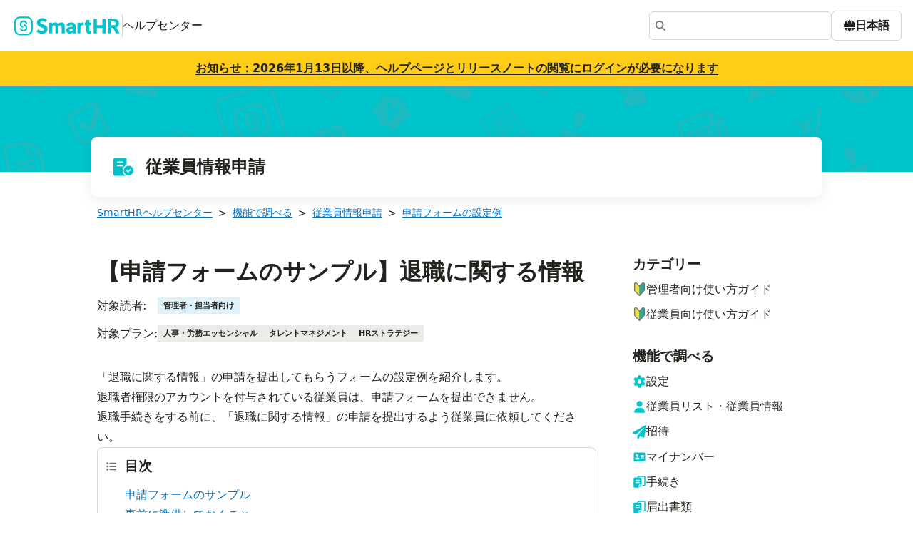

--- FILE ---
content_type: application/javascript; charset=UTF-8
request_url: https://support.smarthr.jp/_next/static/chunks/pages/info/%5Bcategory%5D/%5Bid%5D-bac59d75702718f7.js
body_size: 505
content:
try{!function(){var e="undefined"!=typeof window?window:"undefined"!=typeof global?global:"undefined"!=typeof globalThis?globalThis:"undefined"!=typeof self?self:{},n=(new e.Error).stack;n&&(e._sentryDebugIds=e._sentryDebugIds||{},e._sentryDebugIds[n]="c76d3911-def3-408f-9ca4-1807ffa47ca2",e._sentryDebugIdIdentifier="sentry-dbid-c76d3911-def3-408f-9ca4-1807ffa47ca2")}()}catch(e){}(self.webpackChunk_N_E=self.webpackChunk_N_E||[]).push([[115],{760:(e,n,d)=>{"use strict";d.r(n),d.d(n,{__N_SSG:()=>s,default:()=>r});var t=d(1503),f=d(1509),s=!0;let r=e=>{let{locale:n,category:d,id:s,sidebarProps:r,content:i}=e;return d&&s&&r&&i?(0,t.jsx)(f._p,{locale:n,category:d,id:s,isMicroCmsPreview:!1,sidebarProps:r,content:i}):null}},6679:(e,n,d)=>{(window.__NEXT_P=window.__NEXT_P||[]).push(["/info/[category]/[id]",function(){return d(760)}])}},e=>{e.O(0,[877,957,404,827,630,509,636,593,792],()=>e(e.s=6679)),_N_E=e.O()}]);

--- FILE ---
content_type: application/javascript; charset=UTF-8
request_url: https://support.smarthr.jp/_next/static/chunks/509-234aadadd6140c50.js
body_size: 42262
content:
try{!function(){var e="undefined"!=typeof window?window:"undefined"!=typeof global?global:"undefined"!=typeof globalThis?globalThis:"undefined"!=typeof self?self:{},t=(new e.Error).stack;t&&(e._sentryDebugIds=e._sentryDebugIds||{},e._sentryDebugIds[t]="874ec40c-8844-4110-9b67-a323088c9463",e._sentryDebugIdIdentifier="sentry-dbid-874ec40c-8844-4110-9b67-a323088c9463")}()}catch(e){}(self.webpackChunk_N_E=self.webpackChunk_N_E||[]).push([[509],{1509:(e,t,n)=>{"use strict";n.d(t,{ZI:()=>eX,_p:()=>e5,ul:()=>e0,tl:()=>td,gC:()=>t8,hv:()=>e_});var i,r,a,o,s=n(1503),c=n(5181),l=n.n(c),d=n(5763),h=n.n(d),g=n(2223),u=n(2739),f=n(2984),p=n(2888),m=n(9600);let x=e=>{let{href:t,children:n}=e;return(0,s.jsx)(h(),{passHref:!0,href:t,children:(0,s.jsx)(A,{children:n})})},A=p.Ay.span.withConfig({componentId:"sc-2fba9111-0"})(["display:flex;align-items:center;height:100%;padding:",";font-size:",";line-height:",";border:1px solid ",";border-radius:",";&:focus,&:hover{opacity:",";}"],m.YK.XS,m.J.M,m.R4.NORMAL,m.yW.BORDER,m.r8.monjo_l,m.vY.hover.feedbackOpacity);var w=n(3939);function j(){return(j=Object.assign?Object.assign.bind():function(e){for(var t=1;t<arguments.length;t++){var n=arguments[t];for(var i in n)({}).hasOwnProperty.call(n,i)&&(e[i]=n[i])}return e}).apply(null,arguments)}let y=function(e){return g.createElement("svg",j({xmlns:"http://www.w3.org/2000/svg",xmlnsXlink:"http://www.w3.org/1999/xlink",width:106,height:110,fill:"none"},e),i||(i=g.createElement("path",{fill:"url(#01_admin_hanako_svg__a)",d:"M0 0h106v110H0z"})),r||(r=g.createElement("defs",null,g.createElement("pattern",{id:"01_admin_hanako_svg__a",width:1,height:1,patternContentUnits:"objectBoundingBox"},g.createElement("use",{xlinkHref:"#01_admin_hanako_svg__b",transform:"matrix(.00504 0 0 .00485 -.004 0)"})),g.createElement("image",{xlinkHref:"[data-uri]",id:"01_admin_hanako_svg__b",width:200,height:206}))))};function b(){return(b=Object.assign?Object.assign.bind():function(e){for(var t=1;t<arguments.length;t++){var n=arguments[t];for(var i in n)({}).hasOwnProperty.call(n,i)&&(e[i]=n[i])}return e}).apply(null,arguments)}let C=function(e){return g.createElement("svg",b({xmlns:"http://www.w3.org/2000/svg",xmlnsXlink:"http://www.w3.org/1999/xlink",width:106,height:110,fill:"none"},e),a||(a=g.createElement("path",{fill:"url(#03_employee_taro_svg__a)",d:"M0 0h106v110H0z"})),o||(o=g.createElement("defs",null,g.createElement("pattern",{id:"03_employee_taro_svg__a",width:1,height:1,patternContentUnits:"objectBoundingBox"},g.createElement("use",{xlinkHref:"#03_employee_taro_svg__b",transform:"matrix(.00543 0 0 .00524 0 -.018)"})),g.createElement("image",{xlinkHref:"[data-uri]",id:"03_employee_taro_svg__b",width:184,height:198}))))},v=e=>{let{imageType:t}=e;return"admin"===t?(0,s.jsx)(y,{"aria-hidden":"true",alt:"管理者向け使い方ガイド"}):(0,s.jsx)(C,{"aria-hidden":"true",alt:"従業員向け使い方ガイド"})},I=e=>{let{href:t,children:n,imageType:i}=e;return(0,s.jsxs)(S,{passHref:!0,href:t,children:[(0,s.jsxs)(w.d2,{align:"center",gap:"XXS",children:[(0,s.jsx)(B,{children:(0,s.jsx)(w.KT,{"aria-hidden":"true"})}),(0,s.jsx)("span",{children:n})]}),(0,s.jsx)(v,{imageType:i})]})},S=(0,p.Ay)(h()).withConfig({componentId:"sc-3de32d34-0"})(["display:flex;align-items:center;justify-content:space-between;height:110px;padding:0 ",";font-size:",";line-height:",";border:1px solid ",";border-radius:",";& svg{flex-shrink:0;}&:focus,&:hover{opacity:",";}"],m.YK.MONJO_XS,m.J.L,m.R4.NORMAL,m.yW.BORDER,m.r8.monjo_l,m.vY.hover.feedbackOpacity),B=p.Ay.span.withConfig({componentId:"sc-3de32d34-1"})(["display:inherit;font-size:48px;"]);var P=n(8986),O=n(2630),M=n(9951),D=n(6789),Y=n(8159),X=n(7166),H=n(7046),E=n(3114),L=n(4779),R=n(9100);let K=e=>{let{isVisible:t}=e,{isSp:n}=(0,L.Qf)(),{hits:i}=(0,Y.u)();if(!t||0===i.length)return null;let r={};return i.forEach(e=>{var t;let[n,i]=(e=>[e.slice(0,2),e.slice(2,e.length)])(e.section.paths),a=n.join(" / "),o=i.join(" / ");r[a]||(r[a]={}),(t=r[a])[o]||(t[o]=[]),r[a][o].push(e)}),(0,s.jsx)(k,{"data-insights-index":R.b,children:(0,s.jsx)(Q,{gap:n?"XXS":"XS",children:Object.keys(r).map(e=>(0,s.jsxs)(w.wn,{children:[!n&&(0,s.jsx)(U,{children:(0,s.jsx)(G,{children:e})}),(0,s.jsx)(J,{gap:n?"XXS":"XS",children:Object.keys(r[e]).map(t=>r[e][t].map((e,t)=>(0,s.jsx)(N,{children:(0,s.jsx)(h(),{passHref:!0,href:E.PI.article(e.articleId),children:(0,s.jsxs)(w.d2,{children:[!n&&(0,s.jsx)(T,{children:0===t?e.section.paths[e.section.paths.length-1]:""}),(0,s.jsxs)(F,{className:"article-detail",gap:"XXS",forwardedAs:"article",children:[(0,s.jsx)(W,{children:e.title}),(0,s.jsx)(V,{children:(0,s.jsx)(z,{size:"S",children:(0,s.jsx)(q,{attribute:"body",hit:e,classNames:{highlighted:"highlighted"}})})}),(0,s.jsx)(w.d2,{gap:"XXS",children:e.products.map(e=>(0,s.jsx)(H.c,{label:e},e))})]})]})})},e.articleId)))})]},e))})})},k=p.Ay.div.withConfig({componentId:"sc-22b41848-0"})(["position:absolute;top:187px;left:50%;z-index:2;display:block;width:100%;margin-top:auto;color:",";direction:ltr;transform:translateX(-50%);@media screen and (max-width:","px){top:106px;padding:"," ",";}"],m.yW.TEXT_BLACK,m.C9.SP,m.YK.S,m.YK.XS),Q=(0,p.Ay)(w.U6).withConfig({componentId:"sc-22b41848-1"})(["position:relative;padding:",";text-align:left;background-color:",";border:1px solid #d9d9d9;border-radius:3px;box-shadow:0 1px 0 0 #ccc,0 2px 3px 0 #e6e6e6;@media screen and (max-width:","px){padding:24px;}"],m.YK.XS,m.yW.WHITE,m.C9.SP),G=p.Ay.h2.withConfig({componentId:"sc-22b41848-2"})(["display:inline-block;max-width:100%;padding-right:",";overflow-x:hidden;text-overflow:ellipsis;white-space:nowrap;background-color:",";"],m.YK.XS,m.yW.WHITE),U=p.Ay.div.withConfig({componentId:"sc-22b41848-3"})(["height:",";font-size:18px;line-height:calc("," * 2);color:",";border-bottom:1px solid ",";"],m.J.M,m.J.M,m.yW.TEXT_GREY,m.yW.BORDER),J=(0,p.Ay)(w.U6).withConfig({componentId:"sc-22b41848-4"})(["&&&{margin-top:",";}@media screen and (max-width:","px){&&&{margin-top:auto;}}"],m.YK.S,m.C9.SP),N=p.Ay.div.withConfig({componentId:"sc-22b41848-5"})(["width:100%;margin-bottom:8px;cursor:pointer;&:hover .article-detail{background-color:#f8f8f8;}"]),T=(0,p.Ay)(w.U6).withConfig({componentId:"sc-22b41848-6"})(["justify-content:start;width:20%;padding:",";font-size:",";line-height:1.35em;color:",";text-align:right;"],m.YK.X3S,m.J.M,m.yW.TEXT_LINK),F=(0,p.Ay)(w.U6).withConfig({componentId:"sc-22b41848-7"})(["flex-grow:1;flex-basis:min-content;padding:",";padding-left:",";border-left:1px solid ",";@media screen and (max-width:","px){padding:0;padding-bottom:",";border-bottom:1px dashed ",";border-left:none;}"],m.YK.X3S,m.YK.XS,m.yW.BORDER,m.C9.SP,m.YK.XXS,m.yW.BORDER),W=p.Ay.h3.withConfig({componentId:"sc-22b41848-8"})(["font-size:",";font-weight:600;line-height:1.35em;@media screen and (max-width:","px){font-weight:initial;color:",";}"],m.J.M,m.C9.SP,m.yW.TEXT_LINK),V=p.Ay.p.withConfig({componentId:"sc-22b41848-9"})(["font-size:",";line-height:1.25em;color:",";&&&{margin-top:",";}"],m.J.XS,m.yW.TEXT_GREY,m.YK.X3S),z=(0,p.Ay)(w.EY).withConfig({componentId:"sc-22b41848-10"})(["display:-webkit-box;overflow:hidden;text-overflow:ellipsis;-webkit-line-clamp:2;-webkit-box-orient:vertical;"]),q=(0,p.Ay)(X.Y).withConfig({componentId:"sc-22b41848-11"})([".highlighted{font-weight:600;color:",";background-color:transparent;}"],m.yW.TEXT_GREY);var Z=n(9243);let _=e=>{let{locale:t,value:n,onChangeInput:i,onSubmitInput:r}=e,a=(0,g.useCallback)(e=>{i(e.currentTarget.value)},[i]),o=(0,g.useCallback)(e=>{e.preventDefault(),e.stopPropagation(),r()},[r]);return(0,s.jsx)("form",{action:"",onSubmit:o,children:(0,s.jsx)($,{name:"auto_complete_search_input",autoComplete:"off",autoCorrect:"off",autoCapitalize:"off",spellCheck:!1,type:"text",value:n,onChange:a})})},$=(0,p.Ay)(Z.D).withConfig({componentId:"sc-e026282e-0"})(["max-width:512px;"]);var ee=n(8295);let et=e=>{let{locale:t}=e,n=(0,O.useRouter)(),i=(0,g.useRef)(!1),r=(0,g.useRef)(null),{query:a,refine:o}=(0,M.V)(),[c,l]=(0,g.useState)(a),[d,h]=(0,g.useState)(!1),u=(0,ee.d)(()=>{a===c||i.current||(o(c),h(c.length>0))},E.Go);(0,g.useEffect)(u,[c]),(0,g.useEffect)(()=>{let e=e=>{r.current&&h(r.current.contains(e.target)&&c.length>0)};if(d)return window.addEventListener("click",e),()=>window.removeEventListener("click",e)},[d,h,c]);let f=(0,g.useCallback)(e=>{l(e)},[l]),p=(0,g.useCallback)(()=>{i.current=!0,n.push(E.PI.search(c))},[n,c]);return(0,s.jsx)("div",{ref:r,onClick:()=>h(!0),role:"presentation",children:(0,s.jsxs)(w.U6,{gap:2,children:[(0,s.jsx)(D.Z,{hitsPerPage:5,filters:"locale:".concat(t)}),(0,s.jsx)(_,{locale:t,onChangeInput:f,onSubmitInput:p,value:c}),(0,s.jsx)(K,{isVisible:d})]})})},en="237px",ei=e=>{let{locale:t}=e,{isSp:n}=(0,L.Qf)();return(0,s.jsxs)(ea,{children:[(0,s.jsx)(eo,{children:(0,s.jsx)(es,{src:"/hero.png",alt:"background"})}),(0,s.jsxs)(ec,{children:[(0,s.jsx)(el,{className:"heading",children:(0,s.jsx)(f.A,{id:"Hero/Heading",defaultMessage:"どんなことにお困りですか？"})}),(0,s.jsx)(ed,{children:(0,s.jsx)(f.A,{id:"Hero/Hint",defaultMessage:"調べたい言葉を入力してください。{break}例：パスワードリセット、年末調整 権限",values:{break:(n||"en-us"===t||"pt"===t)&&(0,s.jsx)("br",{})}})}),(0,s.jsx)(er,{children:(0,s.jsx)(P.G,{searchClient:R.R,indexName:R.b,future:{preserveSharedStateOnUnmount:!1},children:(0,s.jsx)(et,{locale:t})})})]})]})},er=p.Ay.div.withConfig({componentId:"sc-ff4d8b85-0"})(["width:512px;margin:0 auto;@media screen and (max-width:","px){width:100%;}"],m.C9.SP),ea=(0,p.Ay)(w.wn).withConfig({componentId:"sc-ff4d8b85-1"})(["display:flex;align-items:center;justify-content:center;height:",";overflow:hidden;font-size:",";color:",";background-color:",";@media screen and (max-width:","px){height:",";}"],"355px",m.J.XXL,m.yW.TEXT_WHITE,m.yW.BRAND,m.C9.SP,en),eo=p.Ay.div.withConfig({componentId:"sc-ff4d8b85-2"})(["position:relative;display:block;width:100%;height:100%;overflow:hidden;background:none;"]),es=p.Ay.img.withConfig({componentId:"sc-ff4d8b85-3"})(["display:block;width:100%;height:100%;object-fit:cover;@media screen and (max-width:","px){height:",";}"],m.C9.SP,en),ec=p.Ay.div.withConfig({componentId:"sc-ff4d8b85-4"})(["position:absolute;width:100%;max-width:768px;padding:",";text-align:center;background-color:",";border-radius:",";@media screen and (max-width:","px){width:calc(100% - ",");padding:"," ",";border-radius:",";}"],m.YK.MONJO_ML,m.yW.TEXT_WHITE,m.r8.monjo_l,m.C9.SP,m.YK.M,m.YK.S,m.YK.XS,m.r8.s),el=(0,p.Ay)(w.DZ).withConfig({componentId:"sc-ff4d8b85-5"})(["&.heading{margin-bottom:",";font-size:",";font-weight:bold;line-height:1.5;color:",";@media screen and (max-width:","px){margin-bottom:",";font-size:",";}}"],m.YK.S,m.J.XL,m.yW.TEXT_BLACK,m.C9.SP,m.YK.XS,m.J.L),ed=p.Ay.p.withConfig({componentId:"sc-ff4d8b85-6"})(["margin-bottom:",";font-size:",";line-height:",";color:",";@media screen and (max-width:","px){margin-bottom:",";font-size:",";line-height:1.2;}"],m.YK.S,m.J.M,m.R4.NORMAL,m.yW.TEXT_GREY,m.C9.SP,m.YK.XS,m.J.S),eh=e=>{let{title:t,titleHref:n,Icon:i,links:r}=e;return(0,s.jsxs)(eu,{forwardedAs:"section",children:[(0,s.jsx)(h(),{passHref:!0,href:n,children:(0,s.jsxs)(ef,{children:[(0,s.jsx)(eg,{children:(0,s.jsx)(i,{color:"BRAND"})}),(0,s.jsx)(ep,{type:"blockTitle",children:t})]})}),(0,s.jsx)(em,{children:r.map((e,t)=>(0,s.jsx)("li",{children:(0,s.jsx)(ex,{passHref:!0,href:e.href,children:e.title})},t))}),(0,s.jsx)(eA,{}),(0,s.jsx)(ew,{children:(0,s.jsx)(ex,{passHref:!0,href:n,children:(0,s.jsx)(f.A,{id:"LinkPanel/More",defaultMessage:"もっとみる"})})})]})},eg=p.Ay.div.withConfig({componentId:"sc-c053a96e-0"})(["display:flex;width:32px;height:32px;margin-right:",";font-size:",";"],m.YK.XXS,m.J.XXL),eu=(0,p.Ay)(w.U6).withConfig({componentId:"sc-c053a96e-1"})(["display:flex;height:100%;padding:",";font-size:",";line-height:2;border:1px solid ",";border-radius:",";&&&{& > *:nth-child(2){margin-bottom:auto;}}"],m.YK.XS,m.J.M,m.yW.BORDER,m.r8.monjo_l),ef=p.Ay.header.withConfig({componentId:"sc-c053a96e-2"})(["display:flex;align-items:center;&:focus,&:hover{opacity:",";}"],m.vY.hover.feedbackOpacity),ep=(0,p.Ay)(w.DZ).withConfig({componentId:"sc-c053a96e-3"})(["line-height:",";"],m.R4.TIGHT),em=p.Ay.ul.withConfig({componentId:"sc-c053a96e-4"})(["margin-left:",";list-style:disc;"],m.YK.XS),ex=(0,p.Ay)(h()).withConfig({componentId:"sc-c053a96e-5"})(["&:focus,&:hover{text-decoration:underline;}"]),eA=p.Ay.hr.withConfig({componentId:"sc-c053a96e-6"})(["width:100%;color:",";border-style:solid;border-width:1px 0 0;"],m.yW.BORDER),ew=p.Ay.footer.withConfig({componentId:"sc-c053a96e-7"})(["text-align:right;"]);var ej=n(6838),ey=n.n(ej);let eb=e=>{let{locale:t,category:n,infoHeaderContent:i}=e;return(0,s.jsx)(eC,{children:(0,s.jsxs)(eI,{passHref:!0,href:E.PI.info(n,i.id),children:[(0,s.jsxs)(w.EY,{children:[(0,s.jsx)(ev,{children:ey()(i.date).format("YYYY/MM/DD")}),i.title]}),(0,s.jsx)(eS,{"aria-label":"詳細"})]})})},eC=p.Ay.div.withConfig({componentId:"sc-4364e563-0"})(["padding-bottom:",";border:dashed ",";border-width:0 0 1px;"],m.YK.XS,m.yW.BORDER),ev=p.Ay.time.withConfig({componentId:"sc-4364e563-1"})(["margin-right:",";"],m.YK.X3S),eI=(0,p.Ay)(h()).withConfig({componentId:"sc-4364e563-2"})(["display:flex;align-items:center;justify-content:space-between;&:hover{text-decoration:underline;}"]),eS=(0,p.Ay)(w.uj).withConfig({componentId:"sc-4364e563-3"})(["min-width:11px;height:18px;margin-left:12px;color:",";"],m.yW.TEXT_LINK),eB=e=>{let{locale:t}=e,{headers:n,loaded:i,error:r}=(0,L.gv)(0,E.mP);return i&&n&&!r?(0,s.jsx)(w.U6,{as:"ul",gap:"S",children:n.contents.map((e,n)=>(0,s.jsx)("li",{children:(0,s.jsx)(eb,{category:e.category,locale:t,infoHeaderContent:e})},n))}):(0,s.jsx)(eP,{verticalCentering:!0,children:(0,s.jsx)(w.aH,{alt:"お知らせ情報の取得中"})})},eP=(0,p.Ay)(w.ov).withConfig({componentId:"sc-156b5e34-0"})(["width:100%;height:365px;"]),eO=e=>{let{href:t,description:n,children:i}=e;return(0,s.jsx)(eM,{passHref:!0,href:t,children:(0,s.jsxs)(w.U6,{gap:.5,children:[(0,s.jsx)("p",{id:t,children:n}),(0,s.jsx)(eD,{"aria-labelledby":t,children:i})]})})},eM=(0,p.Ay)(h()).withConfig({componentId:"sc-8d67d15a-0"})(["display:flex;align-items:center;height:100%;padding:",";font-size:",";border:1px solid ",";border-radius:",";&:focus,&:hover{opacity:",";}"],m.YK.S,m.J.M,m.yW.BORDER,m.r8.monjo_l,m.vY.hover.feedbackOpacity),eD=p.Ay.label.withConfig({componentId:"sc-8d67d15a-1"})(["font-size:",";font-weight:bold;cursor:pointer;"],m.J.XL);var eY=n(8404);let eX=e=>{let{locale:t,employeeGuideTopSection:n,faqEmployeeArticles:i,faqAdminArticles:r,featureTopSection:a,addonTopSection:o,otherTopSection:c}=e,d=(0,u.A)(),p=e=>{localStorage.setItem("reader",e),dispatchEvent(new StorageEvent("storage",{key:"reader",newValue:e}))},A=()=>localStorage.getItem("reader");A()||localStorage.setItem("reader","employee");let j=(0,g.useSyncExternalStore)(e=>{let t=t=>{"reader"===t.key&&e()};return addEventListener("storage",t),()=>removeEventListener("storage",t)},A,()=>"employee");return(0,s.jsxs)(eY.P,{locale:t,disableI18n:!1,isTopPage:!0,children:[(0,s.jsxs)(l(),{children:[(0,s.jsx)("title",{children:"".concat(d.formatMessage({id:"Common/Title"}),"｜SmartHR")}),(0,s.jsx)("meta",{name:"twitter:description",content:E.rV.help}),(0,s.jsx)("meta",{name:"twitter:title",content:"".concat(d.formatMessage({id:"Common/Title"}),"｜SmartHR")}),(0,s.jsx)("meta",{property:"og:image",content:E.Hh.help}),(0,s.jsx)("meta",{name:"description",content:E.rV.help})]}),(0,s.jsx)(ei,{locale:t}),(0,s.jsx)(eE,{children:(0,s.jsx)(eL,{children:(0,s.jsxs)(w.U6,{as:"main",align:"center",gap:"X3L",children:[(0,s.jsxs)(eG,{justify:"center",children:[(0,s.jsx)(eQ,{variant:"employee"===j?"primary":"secondary",wide:!0,onClick:()=>p("employee"),children:(0,s.jsx)(f.A,{id:"Index/ButtonForEmployee",defaultMessage:"従業員として使う"})}),(0,s.jsx)(eQ,{variant:"admin"===j?"primary":"secondary",wide:!0,onClick:()=>p("admin"),children:(0,s.jsx)(f.A,{id:"Index/ButtonForAdmin",defaultMessage:"管理者・担当者として使う"})})]}),"employee"===j?(0,s.jsxs)(s.Fragment,{children:[(0,s.jsxs)(eR,{children:[(0,s.jsx)(eH,{children:(0,s.jsx)(f.A,{id:"Index/EmployeeFAQ",defaultMessage:"従業員向け よくある質問"})}),(0,s.jsx)(ek,{$gap:m.YK.XS,$maxColumn:3,children:i.map(e=>(0,s.jsx)("li",{children:(0,s.jsx)(x,{href:E.PI.article(e.id),children:e.title})},e.id))})]}),(0,s.jsxs)(eR,{children:[(0,s.jsx)(eH,{children:(0,s.jsx)(f.A,{id:"Index/GuideTitle",defaultMessage:"使い方ガイド"})}),(0,s.jsx)(ek,{$gap:m.YK.MONJO_XS,$maxColumn:4,children:n.children.map(e=>(0,s.jsx)("li",{children:(0,s.jsx)(eh,{title:e.title,titleHref:E.PI.section(e.id),Icon:E.pO[e.id],links:e.children.map(e=>{let{id:t,title:n}=e;return{href:E.PI.section(t),title:n}})})},e.id))})]},n.id)]}):(0,s.jsxs)(s.Fragment,{children:[(0,s.jsxs)(eR,{children:[(0,s.jsx)(eH,{children:(0,s.jsx)(f.A,{id:"Index/AdminFAQ",defaultMessage:"管理者向け よくある質問"})}),(0,s.jsx)(ek,{$gap:m.YK.XS,$maxColumn:3,children:r.map(e=>(0,s.jsx)("li",{children:(0,s.jsx)(x,{href:E.PI.article(e.id),children:e.title})},e.id))})]}),(0,s.jsxs)(eR,{children:[(0,s.jsx)(eH,{children:(0,s.jsx)(f.A,{id:"Index/GuideTitle",defaultMessage:"使い方ガイド"})}),(0,s.jsx)(I,{href:E.PI.section(E.tW),imageType:"admin",children:(0,s.jsx)(f.A,{id:"Index/GuideForPIC",defaultMessage:"管理者向け{break}使い方ガイド",values:{break:(0,s.jsx)("br",{})}})})]}),[a,o,c].map(e=>(0,s.jsxs)(eR,{children:[(0,s.jsx)(eH,{children:e.title}),(0,s.jsx)(ek,{$gap:m.YK.MONJO_XS,$maxColumn:4,children:e.children.map(e=>(0,s.jsx)("li",{children:(0,s.jsx)(eh,{title:e.title,titleHref:E.PI.section(e.id),Icon:E.pO[e.id],links:e.children.map(e=>{let{id:t,title:n}=e;return{href:E.PI.section(t),title:n}})})},e.id))})]},e.id))]}),(0,s.jsxs)(eR,{children:[(0,s.jsx)(eH,{children:(0,s.jsx)(f.A,{id:"Index/Info",defaultMessage:"お知らせ"})}),(0,s.jsxs)(w.U6,{gap:"S",children:[(0,s.jsx)(eB,{locale:t}),(0,s.jsx)("p",{style:{textAlign:"right"},children:(0,s.jsx)(w.Yq,{elementAs:h(),passHref:!0,href:E.PI.infoTop(),children:"もっとみる"})})]})]}),(0,s.jsxs)(eR,{children:[(0,s.jsx)(w.DZ,{visuallyHidden:!0,children:(0,s.jsx)(f.A,{id:"Index/RelatedWebSites",defaultMessage:"関連サイト"})}),(0,s.jsx)(ek,{$gap:m.YK.MONJO_XS,$maxColumn:2,children:E.OJ.map(e=>(0,s.jsx)("li",{children:(0,s.jsx)(eO,{href:e.href,description:e.description,children:e.title})},e.title))})]})]})})})]})},eH=e=>{let{children:t}=e;return(0,s.jsx)(eK,{forwardedAs:"h2",leading:"TIGHT",size:"XL",weight:"normal",children:t})},eE=(0,p.Ay)(w.ov).withConfig({componentId:"sc-30eadd0d-0"})(["margin-top:72px;"]),eL=(0,p.Ay)(w.C6).withConfig({componentId:"sc-30eadd0d-1"})(["width:calc("," + "," + ",");padding:"," "," ",";@media screen and (max-width:","px){width:100%;padding:"," ",";}"],E.ZS,m.YK.XXL,m.YK.XXL,m.YK.MONJO_ML,m.YK.XXL,m.YK.XXL,m.C9.TABLET,m.YK.XL,m.YK.XS),eR=(0,p.Ay)(w.wn).withConfig({componentId:"sc-30eadd0d-2"})(["width:100%;"]),eK=(0,p.Ay)(w.EY).withConfig({componentId:"sc-30eadd0d-3"})(["margin-bottom:",";text-align:left;"],m.YK.MONJO_ML),ek=p.Ay.ul.withConfig({componentId:"sc-30eadd0d-4"})(["display:grid;grid-template-columns:",";gap:",";"],e=>{let{$gap:t,$maxColumn:n}=e;return"repeat(auto-fit, minmax(min(calc((".concat(E.ZS," - ").concat(t," * ").concat(n-1,") / ").concat(n+1," + 1px), 100%), 1fr));")},e=>{let{$gap:t}=e;return t}),eQ=(0,p.Ay)(w.$n).withConfig({componentId:"sc-30eadd0d-5"})(["width:calc((100% - ",") / 2);border-width:2px;border-radius:100px;@media screen and (max-width:","px){width:100%;}"],m.YK.XXS,m.C9.TABLET),eG=(0,p.Ay)(w.d2).withConfig({componentId:"sc-30eadd0d-6"})(["width:100%;margin-top:",";"],m.YK.XS);var eU=n(1262);let eJ=e=>{let{locale:t,item:n}=e,{href:i,title:r,readers:a}=void 0!==n.parentId?{href:E.PI.section(n.id),title:n.locales[t]||n.locales[E.q]}:{href:E.PI.article(n.id),title:n.titleLocales[t]||n.titleLocales[E.q],readers:n.readers};return(0,s.jsxs)(eN,{gap:.75,children:[(0,s.jsxs)(eT,{passHref:!0,href:i,children:[(0,s.jsx)(w.EY,{children:r}),(0,s.jsx)(eF,{"aria-label":"詳細"})]}),a&&(0,s.jsx)(w.d2,{align:"center",gap:"XXS",children:a.map(e=>(0,s.jsx)(H.J,{reader:e},e))})]})},eN=(0,p.Ay)(w.U6).withConfig({componentId:"sc-bdaecc5a-0"})(["padding-bottom:",";border:dashed ",";border-width:0 0 1px;"],m.YK.XS,m.yW.BORDER),eT=(0,p.Ay)(h()).withConfig({componentId:"sc-bdaecc5a-1"})(["display:flex;align-items:center;justify-content:space-between;&:hover{text-decoration:underline;}"]),eF=(0,p.Ay)(w.uj).withConfig({componentId:"sc-bdaecc5a-2"})(["min-width:11px;height:18px;margin-left:12px;color:",";"],m.yW.TEXT_LINK),eW=e=>{let{locale:t,section:n,headers:i,more:r}=e,a="".concat(n.locales[t]||n.locales[E.q]);return(0,s.jsxs)(eV,{children:[(0,s.jsx)(ez,{children:a}),(0,s.jsxs)(w.U6,{gap:"M",children:[(0,s.jsx)(w.U6,{as:"ul",gap:"S",children:i.map((e,n)=>(0,s.jsx)("li",{children:(0,s.jsx)(eJ,{locale:t,item:e})},n))}),r&&(0,s.jsx)("p",{style:{textAlign:"right"},children:(0,s.jsx)(w.Yq,{elementAs:h(),href:E.PI.section(n.id),children:(0,s.jsx)(f.A,{id:"HelpSection/MoreLinkText",defaultMessage:"{title}をもっと見る",values:{title:a}})})})]})]})},eV=(0,p.Ay)(w.wn).withConfig({componentId:"sc-e0c9d669-0"})(["width:100%;max-width:700px;"]),ez=p.Ay.h2.withConfig({componentId:"sc-e0c9d669-1"})(["padding-bottom:",";margin-bottom:",";font-size:",";font-weight:bold;border:solid ",";border-width:0 0 1px;"],m.YK.XS,m.YK.MONJO_ML,m.J.MONJO_XXL,m.yW.BORDER);var eq=n(7943),eZ=n(7225);let e_=e=>{var t,n;let{title:i,sectionHierarchy:r,sectionContexts:a,locale:o,sidebarProps:c}=e,d=r.map(e=>({title:e.locales[o],href:E.PI.section(e.id)})).filter((e,t,n)=>t!==n.length-1),h=r[r.length-1].locales[o]||r[r.length-1].locales[E.q],g=r.some(e=>e.hidden);return(0,s.jsxs)(eY.P,{locale:o,disableI18n:!1,children:[(0,s.jsxs)(l(),{children:[(0,s.jsx)("title",{children:"".concat(h,"｜ヘルプセンター｜SmartHR")}),(0,s.jsx)("meta",{name:"twitter:description",content:E.rV.help}),(0,s.jsx)("meta",{name:"twitter:title",content:"".concat(i,"｜ヘルプセンター｜SmartHR")}),(0,s.jsx)("meta",{property:"og:image",content:E.Kl.ogImage("help",h)}),(0,s.jsx)("meta",{name:"description",content:E.rV.help}),g&&(0,s.jsx)("meta",{name:"robots",content:"noindex"})]}),(0,s.jsx)(eq.A,{title:i,Icon:null!=(n=E.pO[null==(t=r[1])?void 0:t.id])?n:w.b4,locale:o}),(0,s.jsxs)(e$,{align:"center",gap:"XXL",children:[(0,s.jsx)(eU.Q,{higherPages:d,currentPageTitle:h}),(0,s.jsx)(eZ.H,{...c,children:(0,s.jsx)(w.U6,{as:"span",gap:"XXL",children:a.map(e=>(0,s.jsx)(eW,{locale:o,section:e.section,headers:e.headers,more:e.more},e.section.id))})})]})]})},e$=(0,p.Ay)(w.U6).withConfig({componentId:"sc-a4db928d-0"})(["padding:0 ",";"],m.YK.XS),e0=e=>{let{locale:t,category:n,currentPage:i,sidebarProps:r,product:a}=e,o=(0,O.useRouter)(),{initialized:c,isPC:d,isTablet:h,isSp:g}=(0,L.Qf)(),u=Math.max(i-1,0)*E.mS,{headers:f,loaded:p,error:m}=(0,L.h3)(n,u,E.mS,a),x=E.S0[n],A=(null==f?void 0:f.totalCount)?Math.ceil(f.totalCount/E.mS):0;return(0,s.jsxs)(eY.P,{locale:t,disableI18n:!0,children:[(0,s.jsxs)(l(),{children:[(0,s.jsx)("title",{children:"".concat(x,"｜お知らせ｜SmartHR")}),(0,s.jsx)("meta",{name:"twitter:description",content:E.rV.info}),(0,s.jsx)("meta",{name:"twitter:title",content:"".concat(x,"｜お知らせ｜SmartHR")}),(0,s.jsx)("meta",{property:"og:image",content:E.Hh.info}),(0,s.jsx)("meta",{name:"description",content:E.rV.info})]}),(0,s.jsx)(eq.A,{title:x,Icon:w.b4,locale:t}),(0,s.jsxs)(e1,{align:"center",gap:"XXL",children:[(0,s.jsx)(eU.Q,{higherPages:[{title:"お知らせ",href:E.PI.infoTop()}],currentPageTitle:x}),(0,s.jsx)(eZ.H,{...r,children:(0,s.jsxs)(e2,{children:[p&&f&&!m?(0,s.jsx)(w.U6,{as:"ul",gap:"XS",children:f.contents.map((e,i)=>(0,s.jsx)("li",{children:(0,s.jsx)(eb,{category:n,locale:t,infoHeaderContent:e})},i))}):(0,s.jsx)(e3,{verticalCentering:!0,children:(0,s.jsx)(w.aH,{alt:"お知らせ情報の取得中"})}),(0,s.jsx)(e4,{children:c&&p&&(0,s.jsx)(w.dK,{total:A,current:i,onClick:e=>{o.push(E.PI.infoForCategoryByPage(n,e,a))},padding:d?5:h?3:1})})]})})]})]})},e1=(0,p.Ay)(w.U6).withConfig({componentId:"sc-8a662299-0"})(["padding:0 ",";"],m.YK.XS),e2=p.Ay.div.withConfig({componentId:"sc-8a662299-1"})(["width:100%;max-width:700px;"]),e3=(0,p.Ay)(w.ov).withConfig({componentId:"sc-8a662299-2"})(["width:100%;height:365px;"]),e4=p.Ay.div.withConfig({componentId:"sc-8a662299-3"})(["display:flex;justify-content:center;margin-top:",";"],m.YK.XXL),e6=e=>{let{contentId:t,draftKey:n,fetchInfoContent:i}=e;return(0,s.jsx)(e8,{responseStatus:{status:"success",text:(0,s.jsxs)(s.Fragment,{children:[(0,s.jsxs)(w.Yq,{href:E.z.microCmsInfo(null!=t?t:""),target:"_blank",rel:"noopener noreferrer",children:["コンテンツID：",t]}),"の",n?"下書き":"公開中","記事を表示しています。"]})},primaryButton:null,secondaryButton:(0,s.jsx)(w.$n,{variant:"secondary",onClick:i,children:(0,s.jsx)(w.jL,{"aria-hidden":"true",text:"再読み込み"})}),bottom:1.5})},e8=(0,p.Ay)(w.wz).withConfig({componentId:"sc-9b6b2643-0"})(["width:100%;max-width:695px;margin-top:",";"],m.YK.MONJO_SM);var e9=n(4460);let e5=e=>{var t,n;let{locale:i,category:r,id:a,isMicroCmsPreview:o,draftKey:c,sidebarProps:d,content:h}=e,{loaded:g,fetchInfoContent:u}=(0,L.jt)(a,o,c),f=o?c?"プレビュー（下書き）":"プレビュー（公開中）":E.S0[r],{title:p}=h,m=h.date?ey()(h.date).format("YYYY/MM/DD"):"記事を公開すると、この領域に公開日が表示されます。",x=null!=(t=h.ogpUrl)?t:E.Hh.info;return(0,s.jsxs)(eY.P,{locale:i,disableI18n:!0,children:[(0,s.jsxs)(l(),{children:[(0,s.jsx)("title",{children:"".concat(p,"｜お知らせ｜SmartHR")}),(0,s.jsx)("meta",{name:"twitter:description",content:E.rV.info}),(0,s.jsx)("meta",{name:"twitter:title",content:"".concat(p,"｜お知らせ｜SmartHR")}),(0,s.jsx)("meta",{name:"twitter:card",content:"summary_large_image"}),(0,s.jsx)("meta",{property:"og:image",content:x}),(0,s.jsx)("meta",{name:"description",content:E.rV.info})]}),(0,s.jsx)(eq.c,{title:f,Icon:w.b4,locale:i}),(0,s.jsxs)(e7,{align:"center",gap:"XXL",children:[(0,s.jsx)(eU.Q,{higherPages:[{title:"お知らせ",href:E.PI.infoTop()},{title:f,href:"preview"===r?"":E.PI.infoForCategoryByPage(r,1)}],currentPageTitle:p,currentPageVisibility:!1}),(0,s.jsxs)(eZ.H,{...d,children:[g?(0,s.jsxs)(tt,{children:[(0,s.jsx)(tn,{children:p}),(0,s.jsx)(tr,{children:(0,s.jsx)("time",{children:m})}),(0,s.jsx)(ti,{dangerouslySetInnerHTML:{__html:null!=(n=h.body)?n:""}})]}):(0,s.jsx)(te,{verticalCentering:!0,children:(0,s.jsx)(w.aH,{alt:"お知らせ情報の取得中"})}),o&&(0,s.jsx)(e6,{contentId:h.id,draftKey:c,fetchInfoContent:u})]})]})]})},e7=(0,p.Ay)(w.U6).withConfig({componentId:"sc-683c9b5f-0"})(["padding:0 ",";"],m.YK.XS),te=(0,p.Ay)(w.ov).withConfig({componentId:"sc-683c9b5f-1"})(["width:100%;height:365px;"]),tt=p.Ay.div.withConfig({componentId:"sc-683c9b5f-2"})(["width:100%;max-width:700px;"]),tn=p.Ay.h1.withConfig({componentId:"sc-683c9b5f-3"})(["margin-bottom:",";font-size:32px;font-weight:bold;line-height:",";border-width:0 0 1px;"],m.YK.XS,m.R4.TIGHT),ti=p.Ay.div.withConfig({componentId:"sc-683c9b5f-4"})(["",""],e9.QS),tr=p.Ay.div.withConfig({componentId:"sc-683c9b5f-5"})(["margin-bottom:",";"],m.YK.MONJO_ML),ta=e=>{let{title:t,category:n,product:i,children:r}=e;return(0,s.jsxs)(to,{children:[(0,s.jsx)(ts,{children:t}),(0,s.jsxs)(w.U6,{gap:"S",children:[r,(0,s.jsx)("p",{style:{textAlign:"right"},children:(0,s.jsx)(w.Yq,{elementAs:h(),passHref:!0,href:E.PI.infoForCategoryByPage(n,1,i),children:"".concat(t,"をすべて見る")})})]})]})},to=(0,p.Ay)(w.wn).withConfig({componentId:"sc-3f17b62c-0"})(["width:100%;max-width:700px;"]),ts=p.Ay.h2.withConfig({componentId:"sc-3f17b62c-1"})(["padding-bottom:",";margin-bottom:",";font-size:",";font-weight:bold;border:solid ",";border-width:0 0 1px;"],m.YK.XS,m.YK.MONJO_ML,m.J.MONJO_XXL,m.yW.BORDER),tc=e=>{var t;let{locale:n,category:i,product:r}=e,a=E.S0[i],{headers:o,loaded:c,error:l}=(0,L.h3)(i,0,E.mP,r);return c&&o&&!l?(null==(t=o.contents)?void 0:t.length)===0?null:(0,s.jsx)(ta,{title:a,category:i,product:r,children:(0,s.jsx)(w.U6,{as:"ul",gap:"S",children:o.contents.map((e,t)=>(0,s.jsx)("li",{children:(0,s.jsx)(eb,{category:i,locale:n,infoHeaderContent:e})},t))})}):(0,s.jsx)(ta,{title:a,category:i,product:r,children:(0,s.jsx)(tl,{verticalCentering:!0,children:(0,s.jsx)(w.aH,{alt:"お知らせ情報の取得中"})})})},tl=(0,p.Ay)(w.ov).withConfig({componentId:"sc-688a750b-0"})(["width:100%;height:365px;"]),td=e=>{let{locale:t,title:n,sidebarProps:i,isReady:r,infoCategories:a,product:o}=e;return(0,s.jsxs)(eY.P,{locale:t,disableI18n:!0,children:[(0,s.jsxs)(l(),{children:[(0,s.jsx)("title",{children:"".concat(n,"｜SmartHR")}),(0,s.jsx)("meta",{name:"twitter:description",content:E.rV.info}),(0,s.jsx)("meta",{name:"twitter:title",content:"".concat(n,"｜SmartHR")}),(0,s.jsx)("meta",{property:"og:image",content:E.Hh.info}),(0,s.jsx)("meta",{name:"description",content:E.rV.info})]}),(0,s.jsx)(eq.A,{title:n,Icon:w.b4,locale:t}),(0,s.jsxs)(th,{align:"center",gap:"XXL",children:[(0,s.jsx)(eU.Q,{currentPageTitle:n}),(0,s.jsx)(eZ.H,{...i,children:(0,s.jsx)(w.U6,{as:"span",gap:"XXL",children:r&&a.map(e=>(0,s.jsx)(tc,{locale:t,category:e,product:o},e))})})]})]})},th=(0,p.Ay)(w.U6).withConfig({componentId:"sc-ead1976b-0"})(["padding:0 ",";"],m.YK.XS);var tg=n(6521);let tu=["従業員リスト・従業員情報","お知らせ掲示板","お知らせ管理","アカウント・ログイン","招待","招待管理","通知","セキュリティ","ホーム","企業アカウント（テナント）","権限設定","企業アカウントグループ","手続き","電子申請","届出書類","マイナンバー管理","給与明細","給与計算","源泉徴収票","特別徴収税額通知管理","年末調整","履歴管理","予約管理","従業員情報申請","申請ナビゲーション","お知らせ管理","発令管理","組織図・名簿","スキル管理","人的資本統計","外部システム連携","IdP","SSO/SAML認証","文書配付","勤怠管理","人事労務レポート","従業員サーベイ","人事評価","給与シミュレーション","配置シミュレーション","キャリア台帳","学習管理","データ連携","マネジメント育成計画","採用管理","HRアナリティクス","メッセージ","汎用申請","AIアシスタント","ID管理","企業内共済","通勤経路検索","スマートフォン向けアプリ","その他"],tf=["給与シミュレーション","マネジメント育成計画","企業内共済","招待管理","特別徴収税額通知管理"],tp=e=>{let{filtersParams:t,setFiltersParams:n}=e,i=(0,u.A)(),r=[{name:i.formatMessage({id:"AlgoliaSearchContainer/FiltersReaderAll",defaultMessage:"すべて"}),value:void 0},{name:i.formatMessage({id:"AlgoliaSearchContainer/FiltersReaderAdmin",defaultMessage:"管理者・担当者向け"}),value:"admin"},{name:i.formatMessage({id:"AlgoliaSearchContainer/FiltersReaderEmployee",defaultMessage:"従業員向け"}),value:"employee"}],a=tu.filter(e=>!tf.includes(e)).map(e=>({label:e,value:e})),o=(0,g.useMemo)(()=>t.products?t.products.split(",").map(e=>{let t=a.find(t=>t.value===e);return{value:e,label:(null==t?void 0:t.label)||e}}):[],[t.products,a]),c=e=>{let t=e.length>0?e.map(e=>e.value).join(","):void 0;n(e=>({...e,products:t}))};return(0,s.jsx)(tm,{children:(0,s.jsx)(w.LB,{title:(0,s.jsx)(f.A,{id:"AlgoliaSearchContainer/FiltersHeading",defaultMessage:"検索結果を絞り込む"}),innerMargin:"XS",children:(0,s.jsxs)(w.U6,{children:[(0,s.jsx)(w.LB,{title:i.formatMessage({id:"AlgoliaSearchContainer/FiltersReaderHeading",defaultMessage:"対象読者"}),titleType:"subBlockTitle",innerMargin:.5,children:(0,s.jsx)(w.U6,{gap:"XXS",children:r.map(e=>{let{name:i,value:r}=e;return(0,s.jsx)(w.a,{name:"reader",value:r,checked:t.readers===r,onChange:()=>n(e=>({...e,readers:r})),children:i},i)})})}),"ja"===i.locale&&(0,s.jsx)(w.MJ,{title:i.formatMessage({id:"AlgoliaSearchContainer/FiltersProductHeading",defaultMessage:"アプリ・機能"}),titleType:"subBlockTitle",innerMargin:.5,children:(0,s.jsx)(w.fp,{name:"product",items:a,width:"100%",selectedItems:o,onSelect:e=>{c([...o,e])},onDelete:e=>{c(o.filter(t=>t.value!==e.value))}})})]})})})},tm=p.Ay.div.withConfig({componentId:"sc-160038db-0"})(["padding:",";background:",";border-radius:",";"],m.YK.XS,m.yW.COLUMN,m.YK.XXS),tx=e=>{let{hit:t}=e,{sendEvent:n}=(0,Y.u)();return(0,s.jsx)("div",{"data-insights-object-id":t.articleId,"data-insights-position":t.__position,"data-insights-query-id":t.__queryID,children:(0,s.jsxs)(w.n9,{children:[(0,s.jsx)(ty,{forwardedAs:"ol",gap:{column:0,row:"XXS"},children:t.section.paths.map((e,t)=>(0,s.jsx)(tb,{as:"li",children:e},t))}),(0,s.jsx)(tj,{children:(0,s.jsx)(h(),{passHref:!0,href:E.PI.article(t.articleId),onClick:()=>n("click",t,"result clicked"),children:(0,s.jsx)(tC,{size:"L",children:t.title})})}),(0,s.jsx)(tv,{children:(0,s.jsx)(tI,{size:"S",children:(0,s.jsx)(tS,{attribute:"body",hit:t,classNames:{highlighted:"highlighted"}})})}),(0,s.jsx)(w.d2,{children:t.products.map(e=>(0,s.jsx)(H.c,{label:e},e))})]})},t.articleId)},tA=()=>{let{hits:e}=(0,Y.u)();return(0,s.jsx)("ol",{children:e.map(e=>(0,s.jsx)(tw,{children:(0,s.jsx)(tx,{hit:e})},e.objectID))})},tw=p.Ay.li.withConfig({componentId:"sc-d2ff20fb-0"})(["&:first-child{padding-top:0;}padding:"," 0;border-bottom:dashed 1px ",";"],m.YK.XS,m.yW.BORDER),tj=p.Ay.h3.withConfig({componentId:"sc-d2ff20fb-1"})(["font-size:",";&&&{margin-top:4px;margin-bottom:",";}"],m.J.L,m.YK.XS),ty=(0,p.Ay)(w.d2).withConfig({componentId:"sc-d2ff20fb-2"})(["width:100%;font-size:11px;line-height:16.5px;"]),tb=p.Ay.li.withConfig({componentId:"sc-d2ff20fb-3"})(["&:not(:first-child)::before{margin:0 4px;content:'>';}"]),tC=(0,p.Ay)(w.EY).withConfig({componentId:"sc-d2ff20fb-4"})(["color:",";text-decoration:underline;text-underline-offset:5px;box-shadow:0 1px 0 0;&:not([href]){box-shadow:none;}&:focus,&:hover{opacity:",";}"],m.yW.TEXT_LINK,m.vY.hover.feedbackOpacity),tv=p.Ay.p.withConfig({componentId:"sc-d2ff20fb-5"})(["margin-bottom:",";word-break:normal;overflow-wrap:anywhere;"],m.YK.XXS),tI=(0,p.Ay)(w.EY).withConfig({componentId:"sc-d2ff20fb-6"})(["display:-webkit-box;overflow:hidden;text-overflow:ellipsis;-webkit-line-clamp:2;-webkit-box-orient:vertical;@media screen and (max-width:","px){-webkit-line-clamp:4;}"],m.C9.SP),tS=(0,p.Ay)(X.Y).withConfig({componentId:"sc-d2ff20fb-7"})([".highlighted{font-weight:600;background-color:transparent;}"]);var tB=n(5326),tP=n(9891),tO=n(8112);function tM(e,t){(null==t||t>e.length)&&(t=e.length);for(var n=0,i=Array(t);n<t;n++)i[n]=e[n];return i}function tD(e){var t,n=e.start,i=void 0===n?0:n,r=e.end,a=e.step,o=void 0===a?1:a,s=0===o?1:o;return((function(e){if(Array.isArray(e))return tM(e)})(t=Array(Math.round((r-i)/s)))||function(e){if("undefined"!=typeof Symbol&&null!=e[Symbol.iterator]||null!=e["@@iterator"])return Array.from(e)}(t)||function(e,t){if(e){if("string"==typeof e)return tM(e,void 0);var n=Object.prototype.toString.call(e).slice(8,-1);if("Object"===n&&e.constructor&&(n=e.constructor.name),"Map"===n||"Set"===n)return Array.from(e);if("Arguments"===n||/^(?:Ui|I)nt(?:8|16|32)(?:Clamped)?Array$/.test(n))return tM(e,t)}}(t)||function(){throw TypeError("Invalid attempt to spread non-iterable instance.\nIn order to be iterable, non-array objects must have a [Symbol.iterator]() method.")}()).map(function(e,t){return i+t*s})}function tY(e){return(tY="function"==typeof Symbol&&"symbol"==typeof Symbol.iterator?function(e){return typeof e}:function(e){return e&&"function"==typeof Symbol&&e.constructor===Symbol&&e!==Symbol.prototype?"symbol":typeof e})(e)}function tX(e,t,n){return(t=tH(t))in e?Object.defineProperty(e,t,{value:n,enumerable:!0,configurable:!0,writable:!0}):e[t]=n,e}function tH(e){var t=function(e,t){if("object"!=tY(e)||!e)return e;var n=e[Symbol.toPrimitive];if(void 0!==n){var i=n.call(e,t||"default");if("object"!=tY(i))return i;throw TypeError("@@toPrimitive must return a primitive value.")}return("string"===t?String:Number)(e)}(e,"string");return"symbol"==tY(t)?t:String(t)}var tE=function(){var e;function t(e){if(!(this instanceof t))throw TypeError("Cannot call a class as a function");tX(this,"currentPage",void 0),tX(this,"total",void 0),tX(this,"padding",void 0),this.currentPage=e.currentPage,this.total=e.total,this.padding=e.padding}return e=[{key:"pages",value:function(){var e=this.total,t=this.currentPage,n=this.padding;if(0===e)return[0];var i=this.nbPagesDisplayed(n,e);if(i===e)return tD({end:e});var r=this.calculatePaddingLeft(t,n,e,i),a=i-r;return tD({start:t-r,end:t+a})}},{key:"nbPagesDisplayed",value:function(e,t){return Math.min(2*e+1,t)}},{key:"calculatePaddingLeft",value:function(e,t,n,i){return e<=t?e:e>=n-t?i-(n-e):t}},{key:"isLastPage",value:function(){return this.currentPage>=this.total-1}},{key:"isFirstPage",value:function(){return this.currentPage<=0}}],function(e,t){for(var n=0;n<t.length;n++){var i=t[n];i.enumerable=i.enumerable||!1,i.configurable=!0,"value"in i&&(i.writable=!0),Object.defineProperty(e,tH(i.key),i)}}(t.prototype,e),Object.defineProperty(t,"prototype",{writable:!1}),t}();function tL(e){return(tL="function"==typeof Symbol&&"symbol"==typeof Symbol.iterator?function(e){return typeof e}:function(e){return e&&"function"==typeof Symbol&&e.constructor===Symbol&&e!==Symbol.prototype?"symbol":typeof e})(e)}function tR(e,t){var n=Object.keys(e);if(Object.getOwnPropertySymbols){var i=Object.getOwnPropertySymbols(e);t&&(i=i.filter(function(t){return Object.getOwnPropertyDescriptor(e,t).enumerable})),n.push.apply(n,i)}return n}function tK(e){for(var t=1;t<arguments.length;t++){var n=null!=arguments[t]?arguments[t]:{};t%2?tR(Object(n),!0).forEach(function(t){var i,r,a;i=e,r=t,a=n[t],(r=function(e){var t=function(e,t){if("object"!=tL(e)||!e)return e;var n=e[Symbol.toPrimitive];if(void 0!==n){var i=n.call(e,t||"default");if("object"!=tL(i))return i;throw TypeError("@@toPrimitive must return a primitive value.")}return("string"===t?String:Number)(e)}(e,"string");return"symbol"==tL(t)?t:String(t)}(r))in i?Object.defineProperty(i,r,{value:a,enumerable:!0,configurable:!0,writable:!0}):i[r]=a}):Object.getOwnPropertyDescriptors?Object.defineProperties(e,Object.getOwnPropertyDescriptors(n)):tR(Object(n)).forEach(function(t){Object.defineProperty(e,t,Object.getOwnPropertyDescriptor(n,t))})}return e}var tk=(0,tB.V)({name:"pagination",connector:!0});let tQ=function(e){var t=arguments.length>1&&void 0!==arguments[1]?arguments[1]:tP.l;return(0,tO.t)(e,tk()),function(n){var i=n||{},r=i.totalPages,a=i.padding,o=new tE({currentPage:0,total:0,padding:void 0===a?3:a}),s={};return{$$type:"ais.pagination",init:function(t){var n=t.instantSearchInstance;e(tK(tK({},this.getWidgetRenderState(t)),{},{instantSearchInstance:n}),!0)},render:function(t){var n=t.instantSearchInstance;e(tK(tK({},this.getWidgetRenderState(t)),{},{instantSearchInstance:n}),!1)},dispose:function(e){var n=e.state;return t(),n.setQueryParameter("page",void 0)},getWidgetUiState:function(e,t){var n=t.searchParameters.page||0;return n?tK(tK({},e),{},{page:n+1}):e},getWidgetSearchParameters:function(e,t){var n=t.uiState,i=n.page?n.page-1:0;return e.setQueryParameter("page",i)},getWidgetRenderState:function(e){var t,i=e.results,a=e.helper,c=e.state,l=e.createURL;s.refine||(s.refine=function(e){a.setPage(e),a.search()}),s.createURL||(s.createURL=function(e){return l(function(t){return tK(tK({},t),{},{page:e+1})})});var d=c.page||0,h=(t=(i||{nbPages:0}).nbPages,void 0!==r?Math.min(r,t):t);return o.currentPage=d,o.total=h,{createURL:s.createURL,refine:s.refine,canRefine:h>1,currentRefinement:d,nbHits:(null==i?void 0:i.nbHits)||0,nbPages:h,pages:i?o.pages():[],isFirstPage:o.isFirstPage(),isLastPage:o.isLastPage(),widgetParams:n}},getRenderState:function(e,t){return tK(tK({},e),{},{pagination:this.getWidgetRenderState(t)})}}}};var tG=n(2356);let tU=()=>{let{initialized:e,isPC:t,isTablet:n,isSp:i}=(0,L.Qf)(),{currentRefinement:r,nbPages:a,refine:o}=(0,tG.Z)(tQ,void 0,void 0);return(0,s.jsx)(tJ,{children:e&&(0,s.jsx)(w.dK,{total:a,current:r+1,onClick:e=>{o(e-1),window.scrollTo(0,0)},padding:t?5:n?3:1})})},tJ=p.Ay.div.withConfig({componentId:"sc-2cd23f81-0"})(["display:flex;justify-content:center;"]),tN=e=>{let{locale:t,value:n,onChangeInput:i}=e,r=(0,g.useCallback)(e=>{i(e.currentTarget.value)},[i]);return(0,s.jsxs)(w.d2,{gap:1,children:[(0,s.jsx)(tT,{children:(0,s.jsx)(Z.D,{name:"algolia_search_input",autoComplete:"off",autoCorrect:"off",autoCapitalize:"off",spellCheck:!1,pattern:".{0,512}",title:"検索したい文字を512文字以内で入力してください",type:"text",height:42,width:256,value:n,iconSize:"S",onChange:r})}),(0,s.jsx)(w.$n,{type:"submit",size:"default",children:(0,s.jsx)(f.A,{id:"SearchForm/Button",defaultMessage:"検索"})})]})},tT=p.Ay.div.withConfig({componentId:"sc-d7a26d3-0"})(["width:256px;"]);var tF=n(2610);function tW(){return(0,tG.Z)(tF.A)}let tV=()=>{let{nbHits:e,processingTimeMS:t}=tW();return 0===t?null:0===e?(0,s.jsx)(tz,{children:(0,s.jsx)(f.A,{id:"Stats/Zero",defaultMessage:"検索結果が見つかりませんでした。検索内容を変更して再度お試しください。"})}):(0,s.jsx)(tz,{children:(0,s.jsx)(f.A,{id:"Stats/Results",defaultMessage:"{nbHits}件の結果がみつかりました。",values:{nbHits:e}})})},tz=p.Ay.h2.withConfig({componentId:"sc-27ffdcee-0"})(["margin-bottom:",";"],m.YK.XS);var tq=n(6322);let tZ=e=>{var t,n;let{locale:i}=e,r=(0,O.useRouter)(),a=(0,g.useRef)(!1),{query:o,refine:c}=(0,M.V)(),[l,d]=(0,g.useState)(o),{helper:h}=(0,tg.I)(),u=null!=(n=null==h||null==(t=h.state)?void 0:t.filters)?n:"",[f,p]=(0,g.useState)((0,tq.i)(u)),m=(0,ee.d)(()=>{o===l||a.current||c(l)},E.Go);(0,g.useEffect)(m,[l]);let x=(0,g.useCallback)(e=>{d(e)},[d]),A=(0,g.useCallback)(e=>{e.preventDefault(),e.stopPropagation(),a.current=!0,r.push({query:{query:l,...f}}).then(()=>{r.reload()})},[f,r,l]);return(0,s.jsxs)(t_,{gap:"S",forwardedAs:"form",onSubmit:A,children:[(0,s.jsx)(D.Z,{filters:(0,tq.h)(i,f)}),(0,s.jsx)(t$,{children:(0,s.jsx)(tN,{locale:i,onChangeInput:x,value:l})}),(0,s.jsx)(t0,{children:(0,s.jsx)(tp,{filtersParams:f,setFiltersParams:p})}),(0,s.jsxs)(t1,{forwardedAs:"section",children:[(0,s.jsx)(tV,{}),(0,s.jsx)(tA,{}),(0,s.jsx)(tU,{})]})]})},t_=(0,p.Ay)(w.U6).withConfig({componentId:"sc-76e51731-0"})(["display:grid;@media screen and (min-width:","px){grid-template-rows:auto 1fr;grid-template-columns:272px 1fr;gap:",";}"],m.C9.TABLET,m.YK.S),t$=p.Ay.div.withConfig({componentId:"sc-76e51731-1"})(["min-width:256px;@media screen and (min-width:","px){grid-row:1 / 2;grid-column:2 / 3;}"],m.C9.TABLET),t0=p.Ay.div.withConfig({componentId:"sc-76e51731-2"})(["@media screen and (min-width:","px){&&&{margin-top:0;}grid-row:1 / 3;grid-column:1 / 2;}"],m.C9.TABLET),t1=(0,p.Ay)(w.U6).withConfig({componentId:"sc-76e51731-3"})(["@media screen and (min-width:","px){grid-row:2 / 3;grid-column:2 / 3;}"],m.C9.TABLET);var t2=n(6396);let t3=e=>{let{locale:t,setAnalyticsTags:n}=e,[i,r]=(0,g.useState)(null),{nbHits:a,processingTimeMS:o}=tW(),{query:c}=(0,M.V)(),d=(0,g.useRef)(c),h=(0,u.A)();(0,g.useEffect)(()=>{let e=o>0;!i&&e&&r(a)},[i,r,a,o]),(0,g.useEffect)(()=>{d.current!==c&&n([])},[c,n]);let f=h.formatMessage({id:"Search/Title",defaultMessage:"「{query}」の検索結果（{initialNbHits, plural,\n        =0 {}\n        other {#件}\n      }）"},{query:d.current,initialNbHits:i}),p=h.formatMessage({id:"Search/BreadcrumbTitle",defaultMessage:"「{query}」の検索結果"},{query:d.current});return(0,s.jsxs)(s.Fragment,{children:[(0,s.jsxs)(l(),{children:[(0,s.jsx)("title",{children:"".concat(f,"｜").concat(h.formatMessage({id:"Common/Title"}),"｜SmartHR")}),(0,s.jsx)("meta",{name:"twitter:description",content:E.rV.help}),(0,s.jsx)("meta",{name:"twitter:title",content:"".concat(f,"｜").concat(h.formatMessage({id:"Common/Title"}),"｜SmartHR")}),(0,s.jsx)("meta",{property:"og:image",content:E.Kl.ogImage("help",f)}),(0,s.jsx)("meta",{name:"description",content:E.rV.help})]}),(0,s.jsx)(eq.A,{title:f,Icon:w.M4,locale:t}),(0,s.jsxs)(t4,{align:"center",gap:"XXL",children:[(0,s.jsx)(eU.Q,{higherPages:[],currentPageTitle:p}),(0,s.jsx)(t2.M,{children:(0,s.jsx)(tZ,{locale:t})})]})]})},t4=(0,p.Ay)(w.U6).withConfig({componentId:"sc-182f7b05-0"})(["padding:0 ",";"],m.YK.XS),t6=P.G,t8=e=>{let{locale:t,routing:n,analyticsTags:i,setAnalyticsTags:r}=e;return(0,s.jsx)(eY.P,{locale:t,disableI18n:!1,children:(0,s.jsxs)(t6,{searchClient:R.R,indexName:R.b,insights:!0,routing:n,future:{preserveSharedStateOnUnmount:!1},children:[(0,s.jsx)(D.Z,{analyticsTags:i,hitsPerPage:20,analytics:!0,clickAnalytics:!0},i.toString()),(0,s.jsx)(t3,{locale:t,setAnalyticsTags:r})]})})};n(3630)},6322:(e,t,n)=>{"use strict";n.d(t,{i:()=>a,h:()=>r});let i=["admin","employee"],r=(e,t)=>{let n=["locale:".concat(e)];if(i.includes(t.readers)&&n.push("readers:".concat(t.readers)),t.products){let e=t.products.split(",").map(e=>"products:".concat(e));1===e.length?n.push(e[0]):e.length>1&&n.push("(".concat(e.join(" OR "),")"))}return n.join(" AND ")},a=e=>{let t={},n=/:/;try{let r=[];e.split(/\sAND\s/).flatMap(e=>e.replace(/^\(|\)$/g,"").split(/\sOR\s/)).forEach(e=>{let[a,o]=e.trim().split(n);switch(a){case"locale":break;case"readers":i.includes(o)&&(t.readers=o);break;case"products":r.push(o);break;default:throw Error("Invalid filter given { ".concat(a,": ").concat(o," }"))}}),r.length>0&&(t.products=r.join(","))}catch(e){}return t}},6838:function(e){e.exports=function(){"use strict";var e="millisecond",t="second",n="minute",i="hour",r="week",a="month",o="quarter",s="year",c="date",l="Invalid Date",d=/^(\d{4})[-/]?(\d{1,2})?[-/]?(\d{0,2})[Tt\s]*(\d{1,2})?:?(\d{1,2})?:?(\d{1,2})?[.:]?(\d+)?$/,h=/\[([^\]]+)]|Y{1,4}|M{1,4}|D{1,2}|d{1,4}|H{1,2}|h{1,2}|a|A|m{1,2}|s{1,2}|Z{1,2}|SSS/g,g=function(e,t,n){var i=String(e);return!i||i.length>=t?e:""+Array(t+1-i.length).join(n)+e},u="en",f={};f[u]={name:"en",weekdays:"Sunday_Monday_Tuesday_Wednesday_Thursday_Friday_Saturday".split("_"),months:"January_February_March_April_May_June_July_August_September_October_November_December".split("_"),ordinal:function(e){var t=["th","st","nd","rd"],n=e%100;return"["+e+(t[(n-20)%10]||t[n]||t[0])+"]"}};var p="$isDayjsObject",m=function(e){return e instanceof j||!(!e||!e[p])},x=function e(t,n,i){var r;if(!t)return u;if("string"==typeof t){var a=t.toLowerCase();f[a]&&(r=a),n&&(f[a]=n,r=a);var o=t.split("-");if(!r&&o.length>1)return e(o[0])}else{var s=t.name;f[s]=t,r=s}return!i&&r&&(u=r),r||!i&&u},A=function(e,t){if(m(e))return e.clone();var n="object"==typeof t?t:{};return n.date=e,n.args=arguments,new j(n)},w={s:g,z:function(e){var t=-e.utcOffset(),n=Math.abs(t);return(t<=0?"+":"-")+g(Math.floor(n/60),2,"0")+":"+g(n%60,2,"0")},m:function e(t,n){if(t.date()<n.date())return-e(n,t);var i=12*(n.year()-t.year())+(n.month()-t.month()),r=t.clone().add(i,a),o=n-r<0,s=t.clone().add(i+(o?-1:1),a);return+(-(i+(n-r)/(o?r-s:s-r))||0)},a:function(e){return e<0?Math.ceil(e)||0:Math.floor(e)},p:function(l){return({M:a,y:s,w:r,d:"day",D:c,h:i,m:n,s:t,ms:e,Q:o})[l]||String(l||"").toLowerCase().replace(/s$/,"")},u:function(e){return void 0===e}};w.l=x,w.i=m,w.w=function(e,t){return A(e,{locale:t.$L,utc:t.$u,x:t.$x,$offset:t.$offset})};var j=function(){function g(e){this.$L=x(e.locale,null,!0),this.parse(e),this.$x=this.$x||e.x||{},this[p]=!0}var u=g.prototype;return u.parse=function(e){this.$d=function(e){var t=e.date,n=e.utc;if(null===t)return new Date(NaN);if(w.u(t))return new Date;if(t instanceof Date)return new Date(t);if("string"==typeof t&&!/Z$/i.test(t)){var i=t.match(d);if(i){var r=i[2]-1||0,a=(i[7]||"0").substring(0,3);return n?new Date(Date.UTC(i[1],r,i[3]||1,i[4]||0,i[5]||0,i[6]||0,a)):new Date(i[1],r,i[3]||1,i[4]||0,i[5]||0,i[6]||0,a)}}return new Date(t)}(e),this.init()},u.init=function(){var e=this.$d;this.$y=e.getFullYear(),this.$M=e.getMonth(),this.$D=e.getDate(),this.$W=e.getDay(),this.$H=e.getHours(),this.$m=e.getMinutes(),this.$s=e.getSeconds(),this.$ms=e.getMilliseconds()},u.$utils=function(){return w},u.isValid=function(){return this.$d.toString()!==l},u.isSame=function(e,t){var n=A(e);return this.startOf(t)<=n&&n<=this.endOf(t)},u.isAfter=function(e,t){return A(e)<this.startOf(t)},u.isBefore=function(e,t){return this.endOf(t)<A(e)},u.$g=function(e,t,n){return w.u(e)?this[t]:this.set(n,e)},u.unix=function(){return Math.floor(this.valueOf()/1e3)},u.valueOf=function(){return this.$d.getTime()},u.startOf=function(e,o){var l=this,d=!!w.u(o)||o,h=w.p(e),g=function(e,t){var n=w.w(l.$u?Date.UTC(l.$y,t,e):new Date(l.$y,t,e),l);return d?n:n.endOf("day")},u=function(e,t){return w.w(l.toDate()[e].apply(l.toDate("s"),(d?[0,0,0,0]:[23,59,59,999]).slice(t)),l)},f=this.$W,p=this.$M,m=this.$D,x="set"+(this.$u?"UTC":"");switch(h){case s:return d?g(1,0):g(31,11);case a:return d?g(1,p):g(0,p+1);case r:var A=this.$locale().weekStart||0,j=(f<A?f+7:f)-A;return g(d?m-j:m+(6-j),p);case"day":case c:return u(x+"Hours",0);case i:return u(x+"Minutes",1);case n:return u(x+"Seconds",2);case t:return u(x+"Milliseconds",3);default:return this.clone()}},u.endOf=function(e){return this.startOf(e,!1)},u.$set=function(r,o){var l,d=w.p(r),h="set"+(this.$u?"UTC":""),g=((l={}).day=h+"Date",l[c]=h+"Date",l[a]=h+"Month",l[s]=h+"FullYear",l[i]=h+"Hours",l[n]=h+"Minutes",l[t]=h+"Seconds",l[e]=h+"Milliseconds",l)[d],u="day"===d?this.$D+(o-this.$W):o;if(d===a||d===s){var f=this.clone().set(c,1);f.$d[g](u),f.init(),this.$d=f.set(c,Math.min(this.$D,f.daysInMonth())).$d}else g&&this.$d[g](u);return this.init(),this},u.set=function(e,t){return this.clone().$set(e,t)},u.get=function(e){return this[w.p(e)]()},u.add=function(e,o){var c,l=this;e=Number(e);var d=w.p(o),h=function(t){var n=A(l);return w.w(n.date(n.date()+Math.round(t*e)),l)};if(d===a)return this.set(a,this.$M+e);if(d===s)return this.set(s,this.$y+e);if("day"===d)return h(1);if(d===r)return h(7);var g=((c={})[n]=6e4,c[i]=36e5,c[t]=1e3,c)[d]||1,u=this.$d.getTime()+e*g;return w.w(u,this)},u.subtract=function(e,t){return this.add(-1*e,t)},u.format=function(e){var t=this,n=this.$locale();if(!this.isValid())return n.invalidDate||l;var i=e||"YYYY-MM-DDTHH:mm:ssZ",r=w.z(this),a=this.$H,o=this.$m,s=this.$M,c=n.weekdays,d=n.months,g=n.meridiem,u=function(e,n,r,a){return e&&(e[n]||e(t,i))||r[n].slice(0,a)},f=function(e){return w.s(a%12||12,e,"0")},p=g||function(e,t,n){var i=e<12?"AM":"PM";return n?i.toLowerCase():i};return i.replace(h,function(e,i){return i||function(e){switch(e){case"YY":return String(t.$y).slice(-2);case"YYYY":return w.s(t.$y,4,"0");case"M":return s+1;case"MM":return w.s(s+1,2,"0");case"MMM":return u(n.monthsShort,s,d,3);case"MMMM":return u(d,s);case"D":return t.$D;case"DD":return w.s(t.$D,2,"0");case"d":return String(t.$W);case"dd":return u(n.weekdaysMin,t.$W,c,2);case"ddd":return u(n.weekdaysShort,t.$W,c,3);case"dddd":return c[t.$W];case"H":return String(a);case"HH":return w.s(a,2,"0");case"h":return f(1);case"hh":return f(2);case"a":return p(a,o,!0);case"A":return p(a,o,!1);case"m":return String(o);case"mm":return w.s(o,2,"0");case"s":return String(t.$s);case"ss":return w.s(t.$s,2,"0");case"SSS":return w.s(t.$ms,3,"0");case"Z":return r}return null}(e)||r.replace(":","")})},u.utcOffset=function(){return-(15*Math.round(this.$d.getTimezoneOffset()/15))},u.diff=function(e,c,l){var d,h=this,g=w.p(c),u=A(e),f=(u.utcOffset()-this.utcOffset())*6e4,p=this-u,m=function(){return w.m(h,u)};switch(g){case s:d=m()/12;break;case a:d=m();break;case o:d=m()/3;break;case r:d=(p-f)/6048e5;break;case"day":d=(p-f)/864e5;break;case i:d=p/36e5;break;case n:d=p/6e4;break;case t:d=p/1e3;break;default:d=p}return l?d:w.a(d)},u.daysInMonth=function(){return this.endOf(a).$D},u.$locale=function(){return f[this.$L]},u.locale=function(e,t){if(!e)return this.$L;var n=this.clone(),i=x(e,t,!0);return i&&(n.$L=i),n},u.clone=function(){return w.w(this.$d,this)},u.toDate=function(){return new Date(this.valueOf())},u.toJSON=function(){return this.isValid()?this.toISOString():null},u.toISOString=function(){return this.$d.toISOString()},u.toString=function(){return this.$d.toUTCString()},g}(),y=j.prototype;return A.prototype=y,[["$ms",e],["$s",t],["$m",n],["$H",i],["$W","day"],["$M",a],["$y",s],["$D",c]].forEach(function(e){y[e[1]]=function(t){return this.$g(t,e[0],e[1])}}),A.extend=function(e,t){return e.$i||(e(t,j,A),e.$i=!0),A},A.locale=x,A.isDayjs=m,A.unix=function(e){return A(1e3*e)},A.en=f[u],A.Ls=f,A.p={},A}()}}]);

--- FILE ---
content_type: application/javascript; charset=UTF-8
request_url: https://support.smarthr.jp/_next/static/chunks/630-fcf0c6b914cf0078.js
body_size: 4097
content:
try{!function(){var e="undefined"!=typeof window?window:"undefined"!=typeof global?global:"undefined"!=typeof globalThis?globalThis:"undefined"!=typeof self?self:{},t=(new e.Error).stack;t&&(e._sentryDebugIds=e._sentryDebugIds||{},e._sentryDebugIds[t]="a7413845-5fd8-44df-b1a1-31f3932521c4",e._sentryDebugIdIdentifier="sentry-dbid-a7413845-5fd8-44df-b1a1-31f3932521c4")}()}catch(e){}"use strict";(self.webpackChunk_N_E=self.webpackChunk_N_E||[]).push([[630],{3630:(e,t,i)=>{i.d(t,{m:()=>R});var a=i(1503),s=i(5181),n=i.n(s),d=i(2739),l=i(2984),r=i(2888),c=i(4049),o=i(1262),h=i(2223),x=i(2054),g=i(3939),f=i(3114),p=i(4779),j=i(9600),m=i(4460);let b=e=>{let{articleId:t,locale:i,formType:s}=e,[n,r]=(0,h.useState)(""),[c,o]=(0,h.useState)({}),[j,m]=(0,h.useState)("initial"),[b,T]=(0,h.useState)(!1),[v,X]=(0,p.eY)(!1),[K,E]=(0,p.eY)(!1),[F,D]=(0,p.eY)(!1),[P,L]=(0,p.eY)(!1),[O,R]=(0,p.eY)(!1),z=(0,d.A)(),_=new RegExp(/[a-zA-Z0-9._%+-]+@[a-zA-Z0-9.-]+\.[a-zA-Z]{2,}/),N=new RegExp(/\+?(\d{1,4})?[-.\s]?(\d{1,4})[-.\s]?(\d{1,4})[-.\s]?(\d{1,4})/),H=new RegExp(/(?:http(s)?:\/\/)?([a-zA-Z0-9-]{1,63}\.)+([a-zA-Z]{2,63})/),J=(0,h.useCallback)(e=>{r(e.currentTarget.value)},[r]),q=(0,h.useCallback)(async e=>{if(e.preventDefault(),b)return;if(o({}),T(!0),n.match(_)||n.match(N)||n.match(H)){o({articleId:[z.formatMessage({id:"Feedback/SubmitBannedWordError",defaultMessage:"情報保護の観点から、メールアドレス、電話番号、URLは送信できません。"})]}),T(!1);return}let a=await fetch(f.PI.api.feedback(),{method:"POST",headers:{"Content-Type":"application/json"},body:JSON.stringify({articleId:t,formType:s,body:n,type:"freeInput",locale:i,notFound:v,confusion:K,fewScreenshot:F,wrongInfo:P,hardToUse:O})});if(200===a.status)r(""),o({}),m("sent"),T(!1);else if(a.status.toString().startsWith("5"))o({articleId:[z.formatMessage({id:"Feedback/SubmitError",defaultMessage:"送信できませんでした。しばらく経ってから、やり直してください。"})]}),T(!1);else{T(!1);let e=await a.json();e.errors&&o(e.errors)}},[t,i,n,b,v,K,F,P,O,z]),U=(0,h.useCallback)(async(e,a)=>{let n;e.preventDefault(),"yes"===a?(n="yes",m("sent")):(n="no",m("feedback"));let d={articleId:t,type:"vote",formType:s,body:n,locale:i},l=await fetch(f.PI.api.feedback(),{method:"POST",headers:{"Content-Type":"application/json"},body:JSON.stringify(d)});if(200!==l.status){let e=await l.json();throw Error("".concat(z.formatMessage({id:"Feedback/RequestError",defaultMessage:"フィードバックのリクエストに失敗しました。"}),"status: ").concat(l.status,", errors: ").concat(e.errors))}},[t,i,z,s]),Z=(0,h.useId)(),B=(0,h.useId)();return(0,a.jsxs)(g.U6,{children:["initial"===j?(0,a.jsxs)(a.Fragment,{children:[(0,a.jsx)(w,{forwardedAs:"span",weight:"bold",styleType:"sectionTitle",children:(0,a.jsx)(l.A,{id:"Feedback/Title3",defaultMessage:"このページは役に立ちましたか？"})}),(0,a.jsxs)(A,{children:[(0,a.jsx)(k,{onClick:e=>U(e,"yes"),children:(0,a.jsxs)(M,{children:[(0,a.jsx)(l.A,{id:"Feedback/SendYes",defaultMessage:"はい"}),(0,a.jsx)(I,{children:(0,a.jsx)(g.YU,{})})]})}),(0,a.jsx)(k,{onClick:e=>U(e,"no"),children:(0,a.jsxs)(M,{children:[(0,a.jsx)(l.A,{id:"Feedback/SendNo",defaultMessage:"いいえ"}),(0,a.jsx)(I,{children:(0,a.jsx)(g.XM,{})})]})})]})]}):"feedback"===j?(0,a.jsx)("form",{onSubmit:q,children:(0,a.jsxs)("fieldset",{children:[(0,a.jsx)(w,{forwardedAs:"legend",weight:"bold",size:"L",id:Z,children:(0,a.jsx)(l.A,{id:"Feedback/DetailTitle",defaultMessage:"ヘルプページの改善点をお知らせください。"})}),(0,a.jsx)(C,{children:(0,a.jsxs)(x.r,{type:"alert",children:[(0,a.jsx)(l.A,{id:"Feedback/DetailTextareaAlert",defaultMessage:"個人情報や社外秘の情報は、絶対に投稿しないでください。"}),(0,a.jsx)("br",{}),(0,a.jsx)(l.A,{id:"Feedback/DetailTextareaAlert2",defaultMessage:"SmartHRに関係しない内容は貴社の窓口に、操作方法はチャットサポートにお問い合わせください。"}),(0,a.jsx)("br",{}),(0,a.jsx)(l.A,{id:"Feedback/DetailTextareaAlert3",defaultMessage:"いただいたご意見には返信しません。"})]})}),(0,a.jsxs)(u,{children:[(0,a.jsx)("li",{children:(0,a.jsx)(g.Sc,{name:"notFound",checked:v,onChange:()=>X(),children:(0,a.jsx)(l.A,{id:"Feedback/DetailCheckboxLabel1",defaultMessage:"探していた情報が見つからない"})})}),(0,a.jsx)("li",{children:(0,a.jsx)(g.Sc,{name:"confusion",checked:K,onChange:()=>E(),children:(0,a.jsx)(l.A,{id:"Feedback/DetailCheckboxLabel2",defaultMessage:"説明文がわかりにくい"})})}),(0,a.jsx)("li",{children:(0,a.jsx)(g.Sc,{name:"fewScreenshot",checked:F,onChange:()=>D(),children:(0,a.jsx)(l.A,{id:"Feedback/DetailCheckboxLabel4",defaultMessage:"画像がなくて、わかりにくい"})})}),(0,a.jsx)("li",{children:(0,a.jsx)(g.Sc,{name:"wrongInfo",checked:P,onChange:()=>L(),children:(0,a.jsx)(l.A,{id:"Feedback/DetailCheckboxLabel5",defaultMessage:"内容が間違っている"})})}),(0,a.jsx)("li",{children:(0,a.jsx)(g.Sc,{name:"hardToUse",checked:O,onChange:()=>R(),children:(0,a.jsx)(l.A,{id:"Feedback/DetailCheckboxLabel3",defaultMessage:"機能が使いづらい"})})})]}),(0,a.jsx)(g.EY,{as:"p",id:B,children:(0,a.jsx)(l.A,{id:"Feedback/DetailTextareaDescription",defaultMessage:"記入例：○○に関する説明を追加してほしい。"})}),(0,a.jsx)(y,{name:"comment",rows:5,width:"100%",value:n,onChange:J,disabled:b,error:!!c.body,"aria-labelledby":Z,"aria-describedby":B,autoResize:!0}),(0,a.jsx)(Y,{children:(0,a.jsx)(g.$n,{type:"submit",variant:"primary",loading:b,children:(0,a.jsx)(l.A,{id:"Feedback/SubmitButtonLabel",defaultMessage:"送信"})})})]})}):(0,a.jsxs)(w,{forwardedAs:"span",children:[(0,a.jsx)(S,{children:(0,a.jsx)(l.A,{id:"Feedback/Thx1",defaultMessage:"ご意見をお寄せいただきありがとうございます！"})}),(0,a.jsx)(S,{children:(0,a.jsx)(l.A,{id:"Feedback/Thx2",defaultMessage:"いただいたご意見は、ヘルプセンター改善の参考にいたします。"})})]}),Object.keys(c).length>0&&(0,a.jsxs)(g.d2,{gap:.25,align:"center",children:[(0,a.jsx)(g.qq,{color:"DANGER"}),(0,a.jsx)(g.EY,{size:"S",children:Object.values(c).flat().join("")})]})]})},u=r.Ay.ul.withConfig({componentId:"sc-3072e704-0"})(["margin-top:",";margin-bottom:",";> li{margin-bottom:",";}"],j.YK.S,j.YK.XS,j.YK.XXS),y=(0,r.Ay)(g.TM).withConfig({componentId:"sc-3072e704-1"})(["margin:"," 0;resize:vertical;"],j.YK.XXS),w=(0,r.Ay)(g.EY).withConfig({componentId:"sc-3072e704-2"})(["text-align:center;"]),A=r.Ay.div.withConfig({componentId:"sc-3072e704-3"})(["display:flex;justify-content:center;"]),k=(0,r.Ay)(g.$n).withConfig({componentId:"sc-3072e704-4"})(["width:180px;&:first-child{margin-right:",";}"],j.YK.L),S=(0,r.Ay)(g.EY).withConfig({componentId:"sc-3072e704-5"})(["display:block;font-size:",";&:not(:first-of-type){margin-top:",";}"],j.J.M,j.YK.M),C=r.Ay.div.withConfig({componentId:"sc-3072e704-6"})(["",";"],m.i2),I=r.Ay.div.withConfig({componentId:"sc-3072e704-7"})(["width:",";"],j.YK.S),M=r.Ay.div.withConfig({componentId:"sc-3072e704-8"})(["display:flex;gap:",";align-items:center;& > *:first-child{flex-shrink:0;}"],j.YK.XXS),Y=r.Ay.div.withConfig({componentId:"sc-3072e704-9"})(["margin-top:",";text-align:right;"],j.YK.XS),T=e=>{let{articleId:t,locale:i}=e,[s,n]=(0,h.useState)(!1),[d,l]=(0,h.useState)(!1);(0,h.useEffect)(()=>{let e=window.scrollY;n(e>300&&!d);let t=()=>{n((e=window.scrollY)>300&&!d)};return window.addEventListener("scroll",t),()=>{window.removeEventListener("scroll",t)}},[d]);let r=()=>{n(!1),l(!0)};return(0,a.jsx)(v,{isOpen:s,bottom:j.YK.XS,onClickClose:r,onPressEscape:r,right:j.YK.XS,width:"360px",id:"model-feedback","data-test":"dialog",title:"",style:{position:s?"fixed":"relative"},children:(0,a.jsx)(b,{formType:"popup",articleId:t,locale:i})})},v=(0,r.Ay)(g.PY).withConfig({componentId:"sc-7059b363-0"})(["padding:",";margin-top:",";font-size:",";@media screen and (max-width:","px){display:none;}@media print{display:none;}"],j.YK.X3S,j.YK.X3S,j.J.S,j.C9.SP);var X=i(7046),K=i(9814),E=i(7943),F=i(1133),D=i(7225),P=i(8404),L=i(6234),O=i(6135);let R=e=>{var t,i;let{id:s,title:r,body:h,plans:x,readers:p,isPublic:j,sections:m,locale:u,sidebarProps:y,isTranslate:w,customDirectiveLinks:A,isContentOnly:k=!1,asPath:S,hiddenSection:C,availableLocales:I,session:M}=e,Y=(0,d.A)(),v=x.map(e=>(0,a.jsx)(X.c,{label:Y.formatMessage({id:"Constants/plans/".concat(e),defaultMessage:e})},e)),R=(0,a.jsx)(H,{children:r}),B=(0,a.jsxs)(J,{children:[(0,a.jsxs)(q,{children:[(0,a.jsx)(U,{children:(0,a.jsx)(l.A,{id:"Article/Readers",defaultMessage:"対象読者"})}),(0,a.jsx)(g.d2,{as:"dd",align:"center",gap:"XXS",children:p.map(e=>(0,a.jsx)(X.J,{reader:e},e))})]}),(0,a.jsxs)(q,{children:[(0,a.jsx)(U,{children:(0,a.jsx)(l.A,{id:"Article/Plans",defaultMessage:"対象プラン"})}),(0,a.jsx)(g.d2,{as:"dd",align:"center",gap:"XXS",children:v})]})]}),V=!M&&!j&&!L.y,W=(0,a.jsx)(K.x,{markdown:h,articleId:s,buildTableOfContents:!0,customDirectiveLinks:A,hideContent:V});return k?(0,a.jsx)(_,{children:(0,a.jsxs)(N,{children:[R,B,W,V&&(0,a.jsx)(c.m,{redirectPath:S,pageTitle:Y.formatMessage({id:"Article/AuthRequiredOverlay/PageTitle/HelpPage",defaultMessage:"ヘルプページ"})})]})}):(0,a.jsxs)(P.P,{locale:u,disableI18n:!1,children:[(0,a.jsxs)(n(),{children:[(0,a.jsx)("title",{children:"".concat(r,"｜SmartHR")}),(0,a.jsx)("meta",{name:"twitter:description",content:f.rV.help}),(0,a.jsx)("meta",{name:"twitter:title",content:"".concat(r,"｜SmartHR")}),(0,a.jsx)("meta",{property:"og:image",content:f.Kl.ogImage("help",r)}),(0,a.jsx)("meta",{name:"description",content:f.rV.help}),C&&(0,a.jsx)("meta",{name:"robots",content:"noindex"}),I.map(e=>(0,a.jsx)("link",{rel:"alternate",hrefLang:e,href:"".concat(O.pc,"/").concat(e).concat(S)},e)),!w&&(0,a.jsx)("link",{rel:"canonical",href:"".concat(O.pc,"/").concat("ja").concat(S)})]}),(0,a.jsx)(E.c,{title:m[1].title,Icon:null!=(i=f.pO[null==(t=m[1])?void 0:t.id])?i:g.b4,locale:u}),(0,a.jsxs)(z,{align:"center",gap:"XXL",children:[(0,a.jsx)(o.Q,{higherPages:[...m.map(e=>({title:e.title,href:f.PI.section(e.id)}))],currentPageTitle:r,currentPageVisibility:!1}),(0,a.jsxs)(D.H,{...y,children:[(0,a.jsx)(F.Q,{isTranslate:w}),(0,a.jsxs)(N,{children:[R,B,W,V&&(0,a.jsx)(c.m,{redirectPath:S,pageTitle:Y.formatMessage({id:"Article/AuthRequiredOverlay/PageTitle/HelpPage",defaultMessage:"ヘルプページ"})}),!V&&(0,a.jsx)(Z,{children:(0,a.jsx)(b,{formType:"embed",articleId:s,locale:u})})]})]}),!V&&(0,a.jsx)(T,{articleId:s,locale:u})]})]})},z=(0,r.Ay)(g.U6).withConfig({componentId:"sc-6738437a-0"})(["padding:0 ",";"],j.YK.XS),_=r.Ay.div.withConfig({componentId:"sc-6738437a-1"})(["padding:",";"],j.YK.XS),N=r.Ay.div.withConfig({componentId:"sc-6738437a-2"})(["width:100%;max-width:700px;"]),H=r.Ay.h1.withConfig({componentId:"sc-6738437a-3"})(["margin-bottom:",";font-size:32px;font-weight:bold;line-height:",";border-width:0 0 1px;"],j.YK.XS,j.R4.TIGHT),J=r.Ay.div.withConfig({componentId:"sc-6738437a-4"})(["margin-bottom:",";"],j.YK.MONJO_ML),q=r.Ay.dl.withConfig({componentId:"sc-6738437a-5"})(["display:flex;gap:",";align-items:center;margin-bottom:",";& > dt{flex-shrink:0;}& > dd{margin-left:0;}"],j.YK.MONJO_XXS,j.YK.XS),U=r.Ay.dt.withConfig({componentId:"sc-6738437a-6"})(["width:85px;"]),Z=r.Ay.div.withConfig({componentId:"sc-6738437a-7"})(["padding:",";margin-top:",";border:solid 1px ",";border-radius:6px;@media screen and (max-width:","px){padding:",";}"],j.YK.L,j.YK.L,j.yW.BORDER,j.C9.TABLET,j.YK.S)}}]);

--- FILE ---
content_type: application/javascript; charset=UTF-8
request_url: https://support.smarthr.jp/_next/static/chunks/pages/help/sections/%5Bid%5D-e14a6d56fbf91135.js
body_size: 356
content:
try{!function(){var e="undefined"!=typeof window?window:"undefined"!=typeof global?global:"undefined"!=typeof globalThis?globalThis:"undefined"!=typeof self?self:{},n=(new e.Error).stack;n&&(e._sentryDebugIds=e._sentryDebugIds||{},e._sentryDebugIds[n]="e66c6b2a-1f0e-4f51-a682-6493f53f267e",e._sentryDebugIdIdentifier="sentry-dbid-e66c6b2a-1f0e-4f51-a682-6493f53f267e")}()}catch(e){}(self.webpackChunk_N_E=self.webpackChunk_N_E||[]).push([[26],{5477:(e,n,f)=>{"use strict";f.r(n),f.d(n,{__N_SSG:()=>t,default:()=>_});var s=f(1503),d=f(1509),t=!0;let _=e=>(0,s.jsx)(d.hv,{...e})},7841:(e,n,f)=>{(window.__NEXT_P=window.__NEXT_P||[]).push(["/help/sections/[id]",function(){return f(5477)}])}},e=>{e.O(0,[877,957,404,827,630,509,636,593,792],()=>e(e.s=7841)),_N_E=e.O()}]);

--- FILE ---
content_type: application/javascript; charset=UTF-8
request_url: https://support.smarthr.jp/_next/static/RtMI6CKqDlp3PXKHYJplN/_buildManifest.js
body_size: 472
content:
self.__BUILD_MANIFEST=function(e,s,a,t,c,r,i,n,o){return{__rewrites:{afterFiles:[],beforeFiles:[],fallback:[]},__routerFilterStatic:{numItems:0,errorRate:1e-4,numBits:0,numHashes:o,bitArray:[]},__routerFilterDynamic:{numItems:i,errorRate:1e-4,numBits:i,numHashes:o,bitArray:[]},"/":[e,a,s,t,c,r,"static/chunks/pages/index-8446176f377573c0.js"],"/404":[e,s,"static/chunks/pages/404-df4d5807d110ce73.js"],"/_error":["static/chunks/pages/_error-d76fb6070b8f9b5e.js"],"/auth/error":[e,s,"static/chunks/pages/auth/error-97ad57b1b172493f.js"],"/auth/login":["static/chunks/pages/auth/login-516bac4eec46840d.js"],"/auth/tenant-selection":[e,s,"static/chunks/pages/auth/tenant-selection-f1f74691f76b3315.js"],"/help/articles/[id]":[e,a,s,t,c,"static/chunks/pages/help/articles/[id]-fd8ac6fd68e36aa9.js"],"/help/search":[e,a,s,t,c,r,"static/chunks/pages/help/search-68021401e8adbfab.js"],"/help/sections/[id]":[e,a,s,t,c,r,"static/chunks/pages/help/sections/[id]-e14a6d56fbf91135.js"],"/info":[e,a,s,t,c,r,"static/chunks/pages/info-4d373ceaaa206d32.js"],"/info/preview":[e,a,s,t,c,r,"static/chunks/pages/info/preview-f0ede73c1a2a8c5d.js"],"/info/[category]/page/[page]":[e,a,s,t,c,r,"static/chunks/pages/info/[category]/page/[page]-2851b2bca0f3dca2.js"],"/info/[category]/[id]":[e,a,s,t,c,r,"static/chunks/pages/info/[category]/[id]-bac59d75702718f7.js"],"/release-notes":[e,s,"static/chunks/pages/release-notes-e73c30725eb9893d.js"],"/release-notes/[releaseNoteProduct]/page/[page]":[e,s,"static/chunks/pages/release-notes/[releaseNoteProduct]/page/[page]-3499ee52e83dfb36.js"],"/release-notes/[releaseNoteProduct]/[date]/[id]":[e,a,s,t,"static/chunks/pages/release-notes/[releaseNoteProduct]/[date]/[id]-3675ff15b7cc61f8.js"],sortedPages:["/","/404","/_app","/_error","/auth/error","/auth/login","/auth/tenant-selection","/help/articles/[id]","/help/search","/help/sections/[id]","/info","/info/preview","/info/[category]/page/[page]","/info/[category]/[id]","/release-notes","/release-notes/[releaseNoteProduct]/page/[page]","/release-notes/[releaseNoteProduct]/[date]/[id]"]}}("static/chunks/877-796e06bca8825630.js","static/chunks/404-444d311fc5eab941.js","static/chunks/957-37294162c829cb26.js","static/chunks/827-0ab2af9789248c3b.js","static/chunks/630-fcf0c6b914cf0078.js","static/chunks/509-234aadadd6140c50.js",0,1e-4,NaN),self.__BUILD_MANIFEST_CB&&self.__BUILD_MANIFEST_CB();

--- FILE ---
content_type: application/javascript; charset=UTF-8
request_url: https://support.smarthr.jp/_next/static/chunks/pages/index-8446176f377573c0.js
body_size: 339
content:
try{!function(){var e="undefined"!=typeof window?window:"undefined"!=typeof global?global:"undefined"!=typeof globalThis?globalThis:"undefined"!=typeof self?self:{},n=(new e.Error).stack;n&&(e._sentryDebugIds=e._sentryDebugIds||{},e._sentryDebugIds[n]="06ad4591-e4c4-4be8-8002-65d9b3c05237",e._sentryDebugIdIdentifier="sentry-dbid-06ad4591-e4c4-4be8-8002-65d9b3c05237")}()}catch(e){}(self.webpackChunk_N_E=self.webpackChunk_N_E||[]).push([[332],{1697:(e,n,d)=>{"use strict";d.r(n),d.d(n,{__N_SSG:()=>_,default:()=>u});var s=d(1503),t=d(1509),_=!0;let u=e=>(0,s.jsx)(t.ZI,{...e})},5343:(e,n,d)=>{(window.__NEXT_P=window.__NEXT_P||[]).push(["/",function(){return d(1697)}])}},e=>{e.O(0,[877,957,404,827,630,509,636,593,792],()=>e(e.s=5343)),_N_E=e.O()}]);

--- FILE ---
content_type: application/javascript; charset=UTF-8
request_url: https://support.smarthr.jp/_next/static/chunks/404-444d311fc5eab941.js
body_size: 9667
content:
try{!function(){var e="undefined"!=typeof window?window:"undefined"!=typeof global?global:"undefined"!=typeof globalThis?globalThis:"undefined"!=typeof self?self:{},t=(new e.Error).stack;t&&(e._sentryDebugIds=e._sentryDebugIds||{},e._sentryDebugIds[t]="3ca5a0dc-3330-4418-898e-f82d1a8e68f2",e._sentryDebugIdIdentifier="sentry-dbid-3ca5a0dc-3330-4418-898e-f82d1a8e68f2")}()}catch(e){}"use strict";(self.webpackChunk_N_E=self.webpackChunk_N_E||[]).push([[404],{608:(e,t,n)=>{n.d(t,{g:()=>k,$:()=>c});var r=n(1503),a=n(2630),i=n(2223),o=n(9951),s=n(6789),l=n(2888);let c=(0,i.createContext)({});var d=n(5763),h=n.n(d),u=n(8159),f=n(7166),p=n(2610),g=n(2356),x=n(9600);let m=()=>{let{nbHits:e,processingTimeMS:t}=(0,g.Z)(p.A);return 0===t?null:(0,r.jsxs)(j,{children:["検索結果（",e,"件）"]})},j=l.Ay.h2.withConfig({componentId:"sc-60df41be-0"})(["font-weight:600;color:",";&&&{margin:"," 0;}@media screen and (max-width:","px){font-size:",";}"],x.yW.TEXT_GREY,x.YK.XXS,x.C9.SP,x.J.S);var v=n(7046),y=n(3939),w=n(3114);let b=e=>{let{isVisible:t}=e,{hits:n}=(0,u.u)();return t?(0,r.jsx)(A,{children:(0,r.jsxs)(C,{children:[(0,r.jsx)(m,{}),n.map(e=>(0,r.jsx)(S,{children:(0,r.jsxs)(h(),{passHref:!0,href:w.PI.article(e.articleId),children:[(0,r.jsx)(I,{children:e.title}),(0,r.jsx)(O,{children:(0,r.jsx)(E,{size:"S",children:(0,r.jsx)(M,{attribute:"body",hit:e,classNames:{highlighted:"highlighted"}})})}),(0,r.jsx)(y.d2,{children:e.products.map(e=>(0,r.jsx)(v.c,{label:e},e))})]})},e.articleId))]})}):null},A=(0,l.Ay)(y.wn).withConfig({componentId:"sc-9fb96265-0"})(["position:absolute;top:40px;left:50%;z-index:2;display:block;width:100%;margin-top:auto;color:",";direction:ltr;transform:translateX(-50%);"],x.yW.TEXT_BLACK),C=l.Ay.div.withConfig({componentId:"sc-9fb96265-1"})(["position:relative;padding:",";text-align:left;background-color:",";border:1px solid #d9d9d9;border-radius:3px;box-shadow:0 1px 0 0 #ccc,0 2px 3px 0 #e6e6e6;@media screen and (max-width:","px){padding:24px;}"],x.YK.XS,x.yW.WHITE,x.C9.SP),S=(0,l.Ay)(y.n9).withConfig({componentId:"sc-9fb96265-2"})(["width:100%;padding:"," 0;margin-bottom:8px;cursor:pointer;border-bottom:1px dashed ",";&:hover{background-color:#f8f8f8;}"],x.YK.XXS,x.yW.BORDER),I=l.Ay.h3.withConfig({componentId:"sc-9fb96265-3"})(["font-size:",";line-height:1.35em;color:",";text-decoration:underline;&&&{margin-bottom:",";}@media screen and (max-width:","px){font-weight:initial;color:",";}"],x.J.M,x.yW.TEXT_LINK,x.YK.X3S,x.C9.SP,x.yW.TEXT_LINK),O=l.Ay.p.withConfig({componentId:"sc-9fb96265-4"})(["font-size:",";line-height:1.25em;color:",";&&&{margin-bottom:",";}"],x.J.XS,x.yW.TEXT_GREY,x.YK.X3S),E=(0,l.Ay)(y.EY).withConfig({componentId:"sc-9fb96265-5"})(["display:-webkit-box;overflow:hidden;text-overflow:ellipsis;-webkit-line-clamp:2;-webkit-box-orient:vertical;"]),M=(0,l.Ay)(f.Y).withConfig({componentId:"sc-9fb96265-6"})([".highlighted{font-weight:600;background-color:transparent;}"]);var _=n(9243);let R=e=>{let{value:t,onChangeInput:n,onSubmitInput:a,name:o,...s}=e,l=(0,i.useCallback)(e=>{n(e.currentTarget.value)},[n]),c=(0,i.useCallback)(e=>{e.preventDefault(),e.stopPropagation(),a()},[a]);return(0,r.jsx)("form",{action:"",onSubmit:c,children:(0,r.jsx)(T,{children:(0,r.jsx)(_.D,{...s,name:o,height:40,iconSize:"S",autoComplete:"off",autoCorrect:"off",autoCapitalize:"off",spellCheck:!1,type:"text",value:t,onChange:l})})})},T=l.Ay.div.withConfig({componentId:"sc-b1e35553-0"})(["width:256px;"]);var X=n(8295);let k=e=>{let{locale:t,...n}=e,l=(0,a.useRouter)(),d=(0,i.useRef)(null),{query:h,refine:u}=(0,o.V)(),[f,p]=(0,i.useState)(!1),{value:g,setValue:x,routerAsPath:m,stopRefine:j}=(0,i.useContext)(c),v=(0,X.d)(()=>{h===g||j.current||u(g)},w.Go);(0,i.useEffect)(v,[g]),(0,i.useEffect)(()=>{let e=e=>{d.current&&p(d.current.contains(e.target)&&g.length>0)};if(f)return window.addEventListener("click",e),()=>window.removeEventListener("click",e)},[f,p,g]),(0,i.useEffect)(()=>{m.current!==l.asPath&&(m.current=l.asPath,j.current=!1,x(""),p(!1))},[l.asPath,x,j,m]);let y=(0,i.useCallback)(e=>{x(e),p(e.length>0)},[x,p]),A=(0,i.useCallback)(()=>{j.current=!0,l.push(w.PI.search(g)).then(()=>{l.reload()})},[l,g,j]);return(0,r.jsxs)(Y,{ref:d,onClick:()=>p(!0),role:"presentation",children:[(0,r.jsx)(s.Z,{hitsPerPage:6,filters:"locale:".concat(t)}),(0,r.jsx)(R,{...n,onChangeInput:y,onSubmitInput:A,value:g}),(0,r.jsx)(b,{isVisible:f})]})},Y=l.Ay.div.withConfig({componentId:"sc-9b12546b-0"})(["position:relative;"])},3221:(e,t,n)=>{n.d(t,{tY:()=>r}),n(4614),n(9987);let r=e=>{var t,n;return null!=(n=null==(t=e.subdomains.find(e=>e.active))?void 0:t.name)?n:""}},4614:(e,t,n)=>{n.d(t,{br:()=>a}),n(3221);var r=n(6135);let a=async(e,t)=>(await fetch(r.PI.api.auth.tenants(),{method:"POST",headers:{"Content-Type":"application/json"},body:JSON.stringify({tenantId:e,userId:t})})).json()},4779:(e,t,n)=>{n.d(t,{z1:()=>i,jt:()=>g,h3:()=>p,gv:()=>f,Qf:()=>s,lE:()=>j,eY:()=>l});var r=n(2223);n(2689);var a=n(3114);let i=(e,t,n,a,i)=>{let[o,s]=(0,r.useState)({title:t,body:n,customDirectiveLinks:a}),[l,c]=(0,r.useState)(!1);return(0,r.useEffect)(()=>{s({title:t,body:n,customDirectiveLinks:a})},[e,i]),{liveTitle:o.title,liveBody:o.body,liveCustomDirectiveLinks:o.customDirectiveLinks,connected:l}};var o=n(9600);let s=()=>{let[e,t]=(0,r.useState)(!1),[n,a]=(0,r.useState)({width:0,height:0});(0,r.useEffect)(()=>{let e=()=>{a({width:window.innerWidth,height:window.innerHeight})};return t(!0),e(),window.addEventListener("resize",e),()=>window.removeEventListener("resize",e)},[]);let{width:i}=n;return{initialized:e,windowSize:n,isPC:o.C9.TABLET<=i,isTablet:o.C9.SP<=i&&i<o.C9.TABLET,isSp:i<o.C9.SP}},l=function(){let e=arguments.length>0&&void 0!==arguments[0]&&arguments[0];return(0,r.useReducer)(e=>!e,e)};var c=n(1543);let d=()=>a.o0?(0,c.U)({serviceDomain:null!==a.H2&&void 0!==a.H2?a.H2:"",apiKey:null!==a.o0&&void 0!==a.o0?a.o0:""}):(console.error("ERROR: 環境変数にNEXT_PUBLIC_MICRO_CMS_API_KEYが設定されていません。README.mdを確認して設定してください。"),null),h=e=>{var t;return{id:e.id,date:null!=(t=e.publishedAt)?t:"",category:a._j[e.category[0]],title:e.title}},u=()=>(0,r.useMemo)(d,[]),f=(e,t)=>{let n=u(),[i,o]=(0,r.useState)(null),[s,l]=(0,r.useState)(!1),[c,d]=(0,r.useState)(null),f=(0,r.useRef)(!1);return(0,r.useEffect)(()=>{(async()=>{if(n&&!f.current){f.current=!0;try{let r=await n.get({endpoint:a.z1.info(),queries:{limit:t,offset:e,filters:"service_site.visible[equals]true",fields:"id,title,category,service_site,publishedAt",orders:"-publishedAt"}}),i={...r,contents:r.contents.map(e=>h(e))};o(i)}catch(e){console.error(e),e instanceof Error&&d(e)}finally{l(!0)}}})()},[n,t,e]),{headers:i,loaded:s,error:c}},p=(e,t,n,i)=>{let o=u(),[s,l]=(0,r.useState)(null),[c,d]=(0,r.useState)(!1),[f,p]=(0,r.useState)(null),g=(0,r.useRef)(!1);return(0,r.useEffect)(()=>{g.current&&(g.current=!1,d(!1))},[e,t,n,i]),(0,r.useEffect)(()=>{(async()=>{if(!o||g.current)return;g.current=!0;let r="category[contains]".concat(a.S0[e]);"kintai"===i&&(r+="[and]product_category.sub_category[contains]勤怠管理");try{let e=await o.get({endpoint:a.z1.info(),queries:{limit:n,offset:t,filters:r,fields:"id,title,category,publishedAt",orders:"-publishedAt"}}),i={...e,contents:e.contents.map(e=>h(e))};l(i)}catch(e){console.error(e),e instanceof Error&&p(e)}finally{d(!0)}})()},[e,o,n,t,i]),{headers:s,loaded:c,error:f}},g=(e,t,n)=>{let i=u(),[o,s]=(0,r.useState)(null),[l,c]=(0,r.useState)(!1),[d,h]=(0,r.useState)(null),f=(0,r.useRef)(!1),p=(0,r.useCallback)(async()=>{try{if(!i||!e||!t)return;c(!1);let r=await i.get({endpoint:a.z1.infoItem(e),queries:{fields:"id,title,category,content,publishedAt",draftKey:null!=n?n:""}}),o=(e=>{var t;return{id:e.id,date:null!=(t=e.publishedAt)?t:"",category:a._j[e.category[0]],title:e.title,body:e.content}})(r);s(o)}catch(e){console.error(e),e instanceof Error&&h(e)}finally{c(!0)}},[i,e,t,n]);return(0,r.useEffect)(()=>{f.current&&(f.current=!1)},[e]),(0,r.useEffect)(()=>{i&&!f.current&&(f.current=!0,p())},[i,e,n,p]),{content:o,loaded:l,error:d,fetchInfoContent:p}};var x=n(2630);let m=[a.PI.auth.tenantSelection(),a.PI.auth.error()],j=e=>{let t=(0,x.useRouter)(),n=t.pathname,i=(0,r.useEffectEvent)(()=>{let e=t.asPath;t.push("".concat(a.PI.auth.tenantSelection(),"?redirect=").concat(encodeURIComponent(e)))});(0,r.useEffect)(()=>{e&&!e.user.currentTenant&&(m.includes(t.pathname)||i())},[n,e])}},6339:(e,t,n)=>{n.d(t,{M:()=>c});var r=n(1503),a=n(2984),i=n(2888),o=n(3939),s=n(3114),l=n(9600);let c=e=>{let{variant:t="text",size:n="default",redirectPath:i,hasIcon:l=!0}=e,c="".concat(s.PI.auth.login(),"?redirect=").concat(encodeURIComponent(i));return(0,r.jsx)(d,{variant:t,prefix:l?(0,r.jsx)(o.BX,{}):void 0,href:c,$isSmall:"s"===n,children:(0,r.jsx)(a.A,{id:"Header/Login",defaultMessage:"ログイン"})})},d=(0,i.Ay)(o.Aj).withConfig({componentId:"sc-f7591e86-0"})(["",""],e=>{let{$isSmall:t}=e;return t&&(0,i.AH)(["justify-content:flex-start;padding:",";margin:0 ",";font-weight:normal;"],l.YK.XXS,l.YK.MONJO_XS)})},7046:(e,t,n)=>{n.d(t,{c:()=>s,J:()=>h});var r=n(1503),a=n(2888),i=n(9600);let o=a.Ay.span.withConfig({componentId:"sc-d0dfa5f5-0"})(["padding:"," ",";font-size:11px;font-weight:bold;white-space:nowrap;"],i.YK.MONJO_XXS,i.YK.XXS),s=e=>{let{label:t,positive:n=!1}=e;return n?(0,r.jsx)(l,{children:t}):(0,r.jsx)(c,{children:t})},l=(0,a.Ay)(o).withConfig({componentId:"sc-a795b86-0"})(["background:",";"],i.yW.SKY01),c=(0,a.Ay)(o).withConfig({componentId:"sc-a795b86-1"})(["background:",";"],i.yW.HEAD);var d=n(2984);let h=e=>{let{reader:t}=e;return"admin"===t?(0,r.jsx)(u,{children:(0,r.jsx)(d.A,{id:"ReaderLabel/ForAdmins",defaultMessage:"管理者・担当者向け"})}):"employee"===t?(0,r.jsx)(f,{children:(0,r.jsx)(d.A,{id:"ReaderLabel/ForEmployees",defaultMessage:"従業員向け"})}):null},u=(0,a.Ay)(o).withConfig({componentId:"sc-9f503fd-0"})(["background:",";"],i.yW.SKY01),f=(0,a.Ay)(o).withConfig({componentId:"sc-9f503fd-1"})(["background:",";"],i.yW.GRASS01)},8295:(e,t,n)=>{n.d(t,{d:()=>a});var r=n(2223);let a=(e,t)=>{let n=(0,r.useRef)(0);return function(){for(var r=arguments.length,a=Array(r),i=0;i<r;i++)a[i]=arguments[i];clearTimeout(n.current),n.current=window.setTimeout(()=>{e(...a)},t)}}},8404:(e,t,n)=>{n.d(t,{P:()=>ei});var r,a=n(1503),i=n(2223),o=n(2888),s=n(608),l=n(5763),c=n.n(l),d=n(3939),h=n(3114);function u(){return(u=Object.assign?Object.assign.bind():function(e){for(var t=1;t<arguments.length;t++){var n=arguments[t];for(var r in n)({}).hasOwnProperty.call(n,r)&&(e[r]=n[r])}return e}).apply(null,arguments)}let f=function(e){return i.createElement("svg",u({xmlns:"http://www.w3.org/2000/svg",width:155,height:28,viewBox:"0 0 100 19"},e),r||(r=i.createElement("path",{fill:"#00c4cc",fillRule:"evenodd",d:"M65.924 6.442a3.5 3.5 0 0 0-.6-.047c-.487 0-.867.047-1.305.297-.397.227-.71.48-.968.948l-.068-.767a.31.31 0 0 0-.31-.288h-2.18a.31.31 0 0 0-.311.311v9.642a.31.31 0 0 0 .311.311h2.337a.31.31 0 0 0 .311-.311v-5.81c0-.485.334-1.092.716-1.37.348-.254.738-.43 1.266-.476a4 4 0 0 1 .688.026.31.31 0 0 0 .34-.306l.03-1.847a.314.314 0 0 0-.26-.312zm7.065 8.15-.453.02q-.57 0-.806-.218c-.236-.218-.237-.42-.237-.825V8.91h1.406a.31.31 0 0 0 .311-.311v-1.89a.31.31 0 0 0-.311-.311h-1.406v-2.04a.31.31 0 0 0-.311-.311h-2.337a.31.31 0 0 0-.311.311v2.04H67.44a.31.31 0 0 0-.311.311v1.89a.31.31 0 0 0 .311.311h1.093v5.018q0 1.613.792 2.362c.792.749 1.29.75 2.28.75q.817 0 1.507-.197a.31.31 0 0 0 .22-.3V14.9a.313.313 0 0 0-.344-.31zm-18.127-.033q-.46.26-1.067.26-.54 0-.868-.29c-.328-.29-.327-.444-.327-.754q0-.664.455-1.096c.455-.432.77-.432 1.404-.432h1.063v1.68q-.2.37-.66.63zm1.613-7.75q-.945-.413-2.168-.413-1.32 0-2.33.436c-1.01.436-1.192.7-1.556 1.195a2.8 2.8 0 0 0-.526 1.346.31.31 0 0 0 .31.343h2.342a.31.31 0 0 0 .3-.264.98.98 0 0 1 .325-.595q.346-.3.972-.3.702 0 1.04.384c.338.384.337.615.337 1.077v.56h-1.1q-2.371 0-3.572.878c-1.201.878-1.2 1.418-1.2 2.5q0 .882.465 1.59c.465.708.73.838 1.262 1.1a3.9 3.9 0 0 0 1.755.393q1.613 0 2.542-1.1v.6a.31.31 0 0 0 .311.311h2.204a.31.31 0 0 0 .311-.311l.001-6.5c0-.8-.18-1.457-.536-2.002s-.85-.953-1.48-1.228zm39.62 1.786q-.531.47-1.546.47h-2.2V5.508h2.2q1.025 0 1.55.47c.525.47.526.753.526 1.316q0 .828-.53 1.3zm3.87 7.803-2.7-5.287c.8-.36 1.395-.85 1.812-1.47s.626-1.43.626-2.43q0-1.348-.62-2.282c-.62-.934-1.01-1.094-1.784-1.413s-1.693-.48-2.756-.48H89.57a.31.31 0 0 0-.311.311v13.19a.31.31 0 0 0 .311.311h2.46a.31.31 0 0 0 .311-.311v-4.955h1.903l2.564 5.096a.31.31 0 0 0 .278.171h2.6a.31.31 0 0 0 .277-.453zM86.707 3.02h-2.454a.31.31 0 0 0-.312.312v5.732H78.7V3.332a.31.31 0 0 0-.312-.312h-2.463a.31.31 0 0 0-.312.312v13.205c0 .172.14.312.312.312h2.463c.172 0 .312-.14.312-.312v-4.994h5.243v4.994c0 .172.14.312.312.312h2.454c.172 0 .312-.14.312-.312V3.332a.31.31 0 0 0-.312-.312zm-78.98 8.34q.122.042.245.042a.744.744 0 0 0 .245-1.447 2.06 2.06 0 0 1 .678-4.005 2.06 2.06 0 0 1 1.946 1.383.744.744 0 0 0 1.404-.488A3.55 3.55 0 0 0 5.349 8.01a3.55 3.55 0 0 0 2.378 3.349zM44.89 6.395q-1.005 0-1.774.403a3.44 3.44 0 0 0-1.271 1.153q-.37-.787-1.053-1.172c-.683-.385-1-.384-1.632-.384q-.939 0-1.68.35a3.45 3.45 0 0 0-1.252 1.006l-.072-.88a.31.31 0 0 0-.31-.286h-2.18a.31.31 0 0 0-.311.311v9.642a.31.31 0 0 0 .311.311h2.337a.31.31 0 0 0 .311-.311v-6.42q.247-.426.636-.66c.389-.234.563-.232.91-.232q.474 0 .778.128c.304.128.357.245.465.48s.16.563.16.986v5.72a.31.31 0 0 0 .311.311h2.337a.31.31 0 0 0 .311-.311v-6.31q.227-.474.617-.74c.39-.266.572-.266.94-.266q.474 0 .773.128c.299.128.353.244.46.475s.16.555.16.972v5.738a.31.31 0 0 0 .311.311h2.347a.31.31 0 0 0 .311-.311V10.36q0-2.106-.85-3.036c-.85-.93-1.368-.93-2.405-.93zm-28.6 6.533a4.21 4.21 0 0 1-4.208 4.209h-6.4a4.21 4.21 0 0 1-4.209-4.209v-6.4a4.21 4.21 0 0 1 4.22-4.208h6.4a4.21 4.21 0 0 1 4.208 4.208v6.4zm-.183-10.425a5.7 5.7 0 0 0-1.809-1.219 5.7 5.7 0 0 0-2.217-.448h-6.4a5.7 5.7 0 0 0-2.217.448 5.7 5.7 0 0 0-1.809 1.219 5.7 5.7 0 0 0-1.22 1.81A5.7 5.7 0 0 0 0 6.529v6.4a5.7 5.7 0 0 0 .448 2.217 5.7 5.7 0 0 0 1.22 1.809 5.7 5.7 0 0 0 1.809 1.219 5.7 5.7 0 0 0 2.217.448h6.4a5.7 5.7 0 0 0 2.217-.448 5.7 5.7 0 0 0 1.809-1.219 5.7 5.7 0 0 0 1.22-1.81 5.7 5.7 0 0 0 .448-2.217v-6.4a5.7 5.7 0 0 0-.448-2.217 5.7 5.7 0 0 0-1.22-1.81zm-6.06 5.594a.744.744 0 0 0-.49 1.404 2.06 2.06 0 0 1-.678 4.005 2.06 2.06 0 0 1-1.946-1.383.744.744 0 0 0-1.404.488 3.55 3.55 0 0 0 6.896-1.165 3.55 3.55 0 0 0-2.378-3.349m18.992.743-2.016-.8c-1.193-.467-2.055-.805-2.055-1.632s.687-1.314 1.84-1.314c.97 0 1.802.272 2.72.9a.31.31 0 0 0 .416-.065l1.237-1.557a.315.315 0 0 0-.043-.433c-1.157-1.006-2.746-1.598-4.33-1.598-2.928 0-5.136 1.832-5.136 4.262 0 2.457 2.003 3.52 2.864 3.86l2.096.882c1.12.468 1.86.778 1.86 1.63 0 .513-.26 1.373-1.994 1.373-1.014 0-2.236-.47-3.267-1.247a.307.307 0 0 0-.424.046l-1.443 1.757a.31.31 0 0 0 .038.434c1.38 1.136 3.186 1.782 5.02 1.782 3.716 0 5.408-2.3 5.408-4.417 0-1.87-.886-3.097-2.787-3.86z"})))};var p=n(9600);let g=()=>(0,a.jsx)(x,{children:(0,a.jsxs)(m,{justify:"space-between",children:[(0,a.jsxs)(d.U6,{children:[(0,a.jsx)("a",{href:h.z.smartHrJp(),target:"_blank",rel:"noopener noreferrer",children:(0,a.jsx)(v,{children:(0,a.jsx)(f,{role:"img","aria-label":"SmartHR"})})}),(0,a.jsx)("small",{children:"\xa9 SmartHR, Inc."})]}),(0,a.jsxs)(d.d2,{gap:{row:0,column:"S"},children:[(0,a.jsx)(j,{elementAs:c(),href:h.z.smartHrJp(),target:"_blank",rel:"noopener noreferrer",children:"運営会社"}),(0,a.jsx)(j,{elementAs:c(),href:h.z.privacypolicy(),target:"_blank",rel:"noopener noreferrer",children:"プライバシーポリシー"}),(0,a.jsx)(j,{elementAs:c(),href:h.z.facebook(),target:"_blank",rel:"noopener noreferrer",children:"公式Facebook"}),(0,a.jsx)(j,{elementAs:c(),href:h.z.twitter(),target:"_blank",rel:"noopener noreferrer",children:"公式X"})]})]})}),x=o.Ay.footer.withConfig({componentId:"sc-1bc38a32-0"})(["display:flex;justify-content:center;min-height:",";padding-top:",";padding-right:",";padding-left:",";margin-top:auto;background-color:",";"],"191px",p.YK.M,p.YK.S,p.YK.S,p.yW.COLUMN),m=(0,o.Ay)(d.d2).withConfig({componentId:"sc-1bc38a32-1"})(["width:100%;max-width:",";"],h.ZS),j=(0,o.Ay)(d.Yq).withConfig({componentId:"sc-1bc38a32-2"})(["height:fit-content;font-size:",";color:",";box-shadow:none;"],p.J.M,p.yW.TEXT_BLACK),v=o.Ay.div.withConfig({componentId:"sc-1bc38a32-3"})(["margin-left:-5px;"]);var y=n(2630),w=n(2743),b=n(8986),A=n(2984),C=n(2739),S=n(4779);let I=e=>{var t;let{localeOptions:n}=e,{initialized:r}=(0,S.Qf)(),{locale:o,asPath:s}=(0,y.useRouter)(),[l,h]=(0,i.useState)(!1),u=(null==(t=n.find(e=>e.value===o))?void 0:t.value)||"ja",f=(0,a.jsx)(d.oZ,{alt:"言語選択"});if(!r)return null;let g=(0,a.jsxs)(d.d2,{justify:"space-between",align:"center",children:[(0,a.jsx)(d.EY,{children:"Language"}),(0,a.jsx)(d.$n,{onClick:()=>h(!1),children:(0,a.jsx)(d.w1,{alt:"Close"})})]});return(0,a.jsxs)(a.Fragment,{children:[(0,a.jsx)(O,{variant:"text",onClick:()=>h(!0),prefix:f,children:"Language"}),(0,a.jsxs)(d.lG,{isOpen:l,size:"XL",children:[(0,a.jsx)(d.c7,{title:g,titleId:"i18n-dialog-title"}),(0,a.jsx)(d.R4,{children:(0,a.jsx)(E,{as:"ul",children:n.map(e=>{let{label:t,value:n}=e,r=u===n;return(0,a.jsx)("li",{children:(0,a.jsx)(M,{elementAs:c(),href:s,locale:n,passHref:!0,wide:!0,variant:"text",prefix:(0,a.jsx)(d.pM,{color:r?p.yW.MAIN:"transparent",alt:r?"選択中":void 0}),onClick:()=>h(!1),children:t})},n)})})})]})]})},O=(0,o.Ay)(d.$n).withConfig({componentId:"sc-aea948aa-0"})(["justify-content:flex-start;padding:",";margin:0 ",";font-weight:normal;"],p.YK.XXS,p.YK.MONJO_XS),E=(0,o.Ay)(d.U6).attrs({gap:0}).withConfig({componentId:"sc-aea948aa-1"})(["list-style:none;"]),M=(0,o.Ay)(d.Aj).withConfig({componentId:"sc-aea948aa-2"})(["justify-content:flex-start;padding-block:",";font-size:",";font-weight:normal;"],p.YK.MONJO_XS,p.J.M);var _=n(6339),R=n(9987),T=n(3221);let X=e=>{var t,n;let{isOpen:r,onClose:i}=e,{data:o}=(0,w.useSession)(),s=(null==o||null==(t=o.user)?void 0:t.currentTenant)?(0,T.tY)(null==o||null==(n=o.user)?void 0:n.currentTenant):"",l=s?R.wH.basePath.replace("app",s):R.wH.basePath,c=(0,C.A)(),h=(0,a.jsxs)(d.U6,{children:[(0,a.jsx)("p",{children:(0,a.jsx)(A.A,{id:"Header/AccountMenuDropdown/LogoutDialog/Description",defaultMessage:"ログアウトをするには、SmartHRのホーム画面から行なってください。"})}),(0,a.jsx)(k,{variant:"primary",suffix:(0,a.jsx)(d.Dk,{}),href:l,target:"_blank",rel:"noopener noreferrer",children:(0,a.jsx)(A.A,{id:"Header/AccountMenuDropdown/LogoutDialog/Button",defaultMessage:"SmartHRのホーム画面へ"})})]});return(0,a.jsx)(d.E1,{isOpen:r,title:c.formatMessage({id:"Header/AccountMenuDropdown/LogoutDialog/Title",defaultMessage:"ヘルプセンターからは直接ログアウトできません"}),description:h,onClickOverlay:i,onClickClose:i,decorators:{closeButtonLabel:()=>c.formatMessage({id:"Header/AccountMenuDropdown/LogoutDialog/Cancel",defaultMessage:"キャンセル"})}})},k=(0,o.Ay)(d.Aj).withConfig({componentId:"sc-6ea753ac-0"})(["margin-right:auto;"]),Y=()=>{let[e,t]=(0,i.useState)(!1);return(0,a.jsxs)(a.Fragment,{children:[(0,a.jsx)(K,{variant:"text",prefix:(0,a.jsx)(d.BX,{}),onClick:()=>{t(!0)},children:(0,a.jsx)(A.A,{id:"Header/AccountMenuDropdown/Logout",defaultMessage:"ログアウト"})}),(0,a.jsx)(X,{isOpen:e,onClose:()=>{t(!1)}})]})},K=(0,o.Ay)(d.$n).withConfig({componentId:"sc-e4eec2b9-0"})(["justify-content:flex-start;padding:",";margin:0 ",";font-weight:normal;"],p.YK.XXS,p.YK.MONJO_XS),P=e=>{let{localeOptions:t,pathname:n,disableI18n:r}=e,{data:o,status:s}=(0,w.useSession)(),l=null==o?void 0:o.user,{isSp:c}=(0,S.Qf)(),u=(0,C.A)(),f=(0,a.jsx)(d.KN,{alt:u.formatMessage({id:"Header/AccountMenuDropdown/UserIconAlt",defaultMessage:"アカウントメニュー"})}),p=(0,i.useMemo)(()=>(0,a.jsxs)(a.Fragment,{children:[(null==l?void 0:l.email)&&(0,a.jsxs)(a.Fragment,{children:[(0,a.jsxs)(D,{children:[(0,a.jsx)(q,{children:(0,a.jsx)(A.A,{id:"Header/AccountMenuDropdown/Account",defaultMessage:"アカウント"})}),H(l)]}),(0,a.jsx)(L,{})]}),(null==l?void 0:l.currentTenant)&&(0,a.jsxs)(a.Fragment,{children:[(0,a.jsx)(D,{children:l.currentTenant.name}),(0,a.jsx)(J,{variant:"text",prefix:(0,a.jsx)(d.BX,{}),href:h.PI.auth.tenantSelection(),children:(0,a.jsx)(A.A,{id:"Header/AccountMenuDropdown/OtherTenantSelection",defaultMessage:"他社のSmartHRにログイン"})}),(0,a.jsx)(L,{})]}),c&&!r&&(0,a.jsxs)(a.Fragment,{children:[(0,a.jsx)(I,{localeOptions:t}),(0,a.jsx)(L,{})]}),(0,a.jsx)(Y,{})]}),[l,c,t,r]),g=(0,i.useMemo)(()=>(0,a.jsxs)(a.Fragment,{children:[(0,a.jsx)(_.M,{size:"s",redirectPath:n}),!r&&(0,a.jsxs)(a.Fragment,{children:[(0,a.jsx)(L,{}),(0,a.jsx)(I,{localeOptions:t})]})]}),[t,n,r]);return(0,a.jsxs)(d.ms,{children:[(0,a.jsx)(d.uu,{children:(0,a.jsx)(d.$n,{"aria-label":"アカウントメニュー",children:f})}),(0,a.jsx)(N,{controllable:!0,children:(0,a.jsx)(z,{children:"authenticated"===s?p:g})})]})},H=e=>{let{email:t,empCode:n,firstName:r,lastName:a}=e;return r&&a?"".concat(a," ").concat(r).concat(n?"（".concat(n,"）"):""):n||t||""},N=(0,o.Ay)(d.pm).withConfig({componentId:"sc-ae90d1c1-0"})(["max-width:380px;padding:"," 0;overflow:hidden;"],p.YK.XXS),z=o.Ay.div.withConfig({componentId:"sc-ae90d1c1-1"})(["display:flex;flex-direction:column;gap:",";"],p.YK.XXS),L=o.Ay.div.withConfig({componentId:"sc-ae90d1c1-2"})(["border-top:1px solid ",";"],p.yW.BORDER),D=(0,o.Ay)(d.U6).withConfig({componentId:"sc-ae90d1c1-3"})(["gap:",";padding:",";margin:0 ",";"],p.YK.XS,p.YK.XXS,p.YK.MONJO_XS),q=(0,o.Ay)(d.EY).withConfig({componentId:"sc-ae90d1c1-4"})(["font-size:",";font-weight:bold;color:",";"],p.J.S,p.yW.TEXT_GREY),J=(0,o.Ay)(d.Aj).withConfig({componentId:"sc-ae90d1c1-5"})(["justify-content:flex-start;padding:",";margin:0 ",";font-weight:normal;"],p.YK.XXS,p.YK.MONJO_XS),W=e=>{var t,n;let{localeOptions:r}=e,{isSp:i,initialized:o}=(0,S.Qf)(),{locale:s,asPath:l}=(0,y.useRouter)(),h=(null==(t=r.find(e=>e.value===s))?void 0:t.value)||"ja",u=(null==(n=r.find(e=>e.value===h))?void 0:n.label)||"日本語",f=(0,a.jsx)(d.oZ,{alt:"言語選択"});return o?(0,a.jsxs)(d.ms,{children:[(0,a.jsx)(d.uu,{children:i?(0,a.jsx)(d.$n,{children:f}):(0,a.jsx)(d.$n,{prefix:f,children:u})}),(0,a.jsx)(U,{children:(0,a.jsx)(B,{as:"ul",children:r.map(e=>{let{label:t,value:n}=e,r=h===n;return(0,a.jsx)("li",{children:(0,a.jsx)(F,{elementAs:c(),href:l,locale:n,passHref:!0,wide:!0,variant:"text",prefix:(0,a.jsx)(d.pM,{color:r?p.yW.MAIN:"transparent",alt:r?"選択中":void 0}),children:t})},n)})})})]}):null},B=(0,o.Ay)(d.U6).attrs({gap:0}).withConfig({componentId:"sc-7272e53a-0"})(["list-style:none;"]),U=(0,o.Ay)(d.pm).withConfig({componentId:"sc-7272e53a-1"})(["padding:"," 0;"],p.YK.XXS),F=(0,o.Ay)(d.Aj).withConfig({componentId:"sc-7272e53a-2"})(["justify-content:flex-start;padding-block:",";font-size:",";"],p.YK.MONJO_XS,p.J.S),G=e=>{let{isSp:t,status:n,disableI18n:r,disableAuth:i,localeOptions:o,asPath:s}=e,l=!r;if(t)return i?l?(0,a.jsx)(W,{localeOptions:o}):null:(0,a.jsx)(P,{localeOptions:o,pathname:s,disableI18n:r});let c="authenticated"===n;return(0,a.jsxs)(a.Fragment,{children:[l&&(0,a.jsx)(W,{localeOptions:o}),c&&(0,a.jsx)(P,{localeOptions:o,pathname:s,disableI18n:r}),!c&&!i&&(0,a.jsx)(_.M,{variant:"secondary",redirectPath:s})]})};var V=n(6234),$=n(9100);let Q=e=>{let{locale:t,localeOptions:n,disableI18n:r,disableAuth:i=V.y}=e,{status:o,data:l}=(0,w.useSession)();(0,S.lE)(l);let{pathname:u,asPath:p}=(0,y.useRouter)(),{isSp:g}=(0,S.Qf)(),x=u===h.PI.top(),m=u===h.PI.auth.tenantSelection();return(0,a.jsxs)(a.Fragment,{children:[(0,a.jsxs)(et,{children:[(0,a.jsx)(c(),{passHref:!0,href:h.PI.top(),children:(0,a.jsxs)(ee,{align:"center",gap:.75,children:[(0,a.jsx)(f,{role:"img","aria-label":"SmartHR"}),(0,a.jsx)(en,{}),(0,a.jsx)(A.A,{id:"Header/SiteTitle",defaultMessage:"ヘルプセンター"})]})}),(0,a.jsxs)(Z,{align:"center",gap:"S",children:[!x&&!g&&!m&&(0,a.jsx)(d.ov,{children:(0,a.jsx)(b.G,{searchClient:$.R,indexName:$.b,future:{preserveSharedStateOnUnmount:!1},children:(0,a.jsx)(s.g,{name:"header_search_input",locale:t,width:"256px"})})}),(0,a.jsx)(G,{isSp:g,status:o,disableI18n:r,disableAuth:i,localeOptions:n,asPath:p})]})]}),(0,a.jsx)(ea,{children:(0,a.jsx)(er,{elementAs:c(),href:"https://support.smarthr.jp/ja/info/service/pgg-9etfwy/",children:"お知らせ：2026年1月13日以降、ヘルプページとリリースノートの閲覧にログインが必要になります"})})]})},Z=(0,o.Ay)(d.d2).withConfig({componentId:"sc-12d20f67-0"})(["&&&{flex-wrap:nowrap;}"]),ee=(0,o.Ay)(d.d2).withConfig({componentId:"sc-12d20f67-1"})(["flex-wrap:nowrap;"]),et=o.Ay.header.withConfig({componentId:"sc-12d20f67-2"})(["display:flex;align-items:center;justify-content:space-between;height:72px;padding:",";background-color:",";"],p.YK.XS,p.yW.WHITE),en=o.Ay.span.withConfig({componentId:"sc-12d20f67-3"})(["width:1px;height:32px;border-color:",";border-style:solid;border-width:0 1px 0 0;"],p.yW.BORDER),er=(0,o.Ay)(d.Yq).withConfig({componentId:"sc-12d20f67-4"})(["font-weight:700;color:",";&:focus,&:hover{opacity:",";}"],p.yW.TEXT_BLACK,p.vY.hover.feedbackOpacity),ea=o.Ay.div.withConfig({componentId:"sc-12d20f67-5"})(["display:flex;align-items:center;justify-content:center;width:100%;padding:"," ",";background-color:",";border-bottom:1px solid ",";"],p.YK.XS,p.YK.S,p.yW.WARNING_YELLOW,p.yW.BORDER),ei=e=>{let{locale:t,children:n,disableI18n:r=!1,isTopPage:o=!1}=e,[l,c]=(0,i.useState)(""),d=(0,i.useRef)(""),u=(0,i.useRef)(!1);return(0,a.jsx)(el,{children:(0,a.jsxs)(s.$.Provider,{value:{value:l,setValue:c,routerAsPath:d,stopRefine:u},children:[(0,a.jsx)(Q,{localeOptions:h.yd,locale:t,disableI18n:r}),o?(0,a.jsx)(es,{children:n}):(0,a.jsx)(eo,{children:n}),(0,a.jsx)(g,{})]})})},eo=o.Ay.div.withConfig({componentId:"sc-ea031681-0"})(["padding-bottom:112px;"]),es=o.Ay.div.withConfig({componentId:"sc-ea031681-1"})(["padding-bottom:112px;background-color:",";"],p.yW.BACKGROUND),el=o.Ay.div.withConfig({componentId:"sc-ea031681-2"})(["display:flex;flex-direction:column;min-height:100vh;"])},9100:(e,t,n)=>{n.d(t,{R:()=>o,b:()=>s});var r=n(621),a=n(2386);let i=(0,r.w)(a.ld,a.qV),o={...i,search(e){let t=e.map(e=>{var t;return(null==(t=e.params.query)?void 0:t.length)||(e.params.analytics=!1),e});return i.search(t)}},s="monjo_articles"},9243:(e,t,n)=>{n.d(t,{D:()=>s});var r=n(1503),a=n(2739),i=n(2888),o=n(3939);let s=e=>{let{width:t="100%",height:n=60,iconSize:i="XL",...s}=e,d=(0,a.A)();return(0,r.jsx)("label",{children:(0,r.jsx)(c,{...s,name:"searchInput",width:t,height:n,prefix:(0,r.jsx)(l,{size:i,children:(0,r.jsx)(o.M4,{alt:d.formatMessage({id:"SearchInput/IconAlt",defaultMessage:"検索"})})})})})},l=(0,i.Ay)(o.EY).withConfig({componentId:"sc-a130fe7e-0"})(["display:flex;"]),c=(0,i.Ay)(o.pd).withConfig({componentId:"sc-a130fe7e-1"})(["",";"],e=>"height: ".concat(e.height,"px"))},9987:(e,t,n)=>{n.d(t,{wH:()=>a});var r=n(2272);r.env.MONJO_PROTOCOL,r.env.MONJO_DOMAIN,r.env.MONJO_PORT,(()=>{let e=r.env.MONJO_PROTOCOL||"https",t=r.env.MONJO_DOMAIN||"support.smarthr.jp",n=r.env.MONJO_PORT?":".concat(r.env.MONJO_PORT):"";return"".concat(e,"://").concat(t).concat(n)})(),r.env.MONJO_PROTOCOL;let a={basePath:"https://app.smarthr.jp",tokens:r.env.MONJO_SMARTHR_TOKEN?r.env.MONJO_SMARTHR_TOKEN.split(","):[]};r.env.AUTHLETE_CLIENT_ID,r.env.AUTHLETE_CLIENT_SECRET,r.env.REDIS_URL}}]);

--- FILE ---
content_type: application/javascript; charset=UTF-8
request_url: https://support.smarthr.jp/_next/static/chunks/827-0ab2af9789248c3b.js
body_size: 10961
content:
try{!function(){var e="undefined"!=typeof window?window:"undefined"!=typeof global?global:"undefined"!=typeof globalThis?globalThis:"undefined"!=typeof self?self:{},t=(new e.Error).stack;t&&(e._sentryDebugIds=e._sentryDebugIds||{},e._sentryDebugIds[t]="1265731f-9d74-4254-a67f-941e8ca2585c",e._sentryDebugIdIdentifier="sentry-dbid-1265731f-9d74-4254-a67f-941e8ca2585c")}()}catch(e){}"use strict";(self.webpackChunk_N_E=self.webpackChunk_N_E||[]).push([[827],{1133:(e,t,i)=>{i.d(t,{Q:()=>l});var n=i(1503),r=i(2630),o=i(2984),s=i(2888),a=i(3939),d=i(9600);let l=e=>{let{isTranslate:t}=e,{locale:i}=(0,r.useRouter)();return"ja"===i||t?null:(0,n.jsx)(c,{layer:2,children:(0,n.jsxs)(h,{children:[(0,n.jsx)(a.hI,{color:d.yW.TEXT_GREY}),(0,n.jsx)(p,{children:(0,n.jsx)(o.A,{id:"UntranslatedPanel/Message",defaultMessage:"このページはまだ翻訳されていません。"})})]})})},c=(0,s.Ay)(a.C6).withConfig({componentId:"sc-87cec406-0"})(["padding:",";margin-bottom:",";line-height:1.4;background-color:",";"],d.YK.XS,d.YK.XL,d.yW.WHITE),h=s.Ay.div.withConfig({componentId:"sc-87cec406-1"})(["display:flex;align-items:center;"]),p=s.Ay.span.withConfig({componentId:"sc-87cec406-2"})(["margin-left:",";"],d.YK.XXS)},1262:(e,t,i)=>{i.d(t,{Q:()=>h});var n=i(1503),r=i(5763),o=i.n(r),s=i(2984),a=i(2888),d=i(3939),l=i(3114),c=i(9600);let h=e=>{let{higherPages:t=[],currentPageTitle:i,currentPageVisibility:r=!0}=e,a=t.map((e,t)=>({"@type":"ListItem",position:t+1,name:e.title,item:e.href?e.href:void 0}));return(0,n.jsxs)(p,{children:[(0,n.jsx)("script",{type:"application/ld+json",dangerouslySetInnerHTML:{__html:JSON.stringify({"@context":"https://schema.org","@type":"BreadcrumbList",itemListElement:a})}}),(0,n.jsxs)(d.d2,{as:"ol",gap:{column:0,row:"XXS"},children:[(0,n.jsx)("li",{children:(0,n.jsx)(o(),{passHref:!0,href:l.PI.top(),children:(0,n.jsx)(s.A,{id:"Breadcrumb/Top",defaultMessage:"SmartHRヘルプセンター"})})}),t.map(e=>e.href?(0,n.jsx)("li",{children:(0,n.jsx)(o(),{passHref:!0,href:e.href,children:e.title})},e.title):(0,n.jsx)("li",{children:e.title},e.title)),(0,n.jsx)(g,{"aria-current":"page",$currentVisibility:r,children:i})]})]})},p=a.Ay.div.withConfig({componentId:"sc-ecc64724-0"})(["width:100%;max-width:",";font-size:",";a{color:",";text-decoration:underline;&:focus,&:hover{opacity:",";}}li:not(:first-child){&::before{margin:0 ",";content:'>';}}"],l.ZS,c.J.S,c.yW.TEXT_LINK,c.vY.hover.feedbackOpacity,c.YK.XXS),x=(0,a.AH)(["position:absolute;top:-1px;left:0;width:1px;height:1px;padding:0;overflow:hidden;white-space:nowrap;border:0;clip-path:inset(100%);"]),g=a.Ay.li.withConfig({componentId:"sc-ecc64724-1"})(e=>{let{$currentVisibility:t}=e;return(0,a.AH)(["",""],!t&&x)})},2054:(e,t,i)=>{i.d(t,{r:()=>h});var n=i(1503),r=i(5763),o=i.n(r),s=i(2984),a=i(2888),d=i(3939),l=i(3114),c=i(9600);let h=e=>{let{type:t,children:i}=e;switch(t){case"alert":return(0,n.jsxs)(f,{children:[(0,n.jsxs)(x,{children:[(0,n.jsx)(u,{children:(0,n.jsx)(d.qq,{})}),(0,n.jsx)(s.A,{id:"DirectiveContainer/Precautions",defaultMessage:"注意"})]}),i]});case"tips":return(0,n.jsxs)(y,{children:[(0,n.jsxs)(x,{children:[(0,n.jsx)(j,{children:(0,n.jsx)(d.WW,{})}),(0,n.jsx)(s.A,{id:"DirectiveContainer/Tips",defaultMessage:"ヒント"})]}),i]});case"related":return(0,n.jsxs)(m,{children:[(0,n.jsxs)(x,{children:[(0,n.jsx)(b,{children:(0,n.jsx)(d.S8,{})}),(0,n.jsx)(s.A,{id:"DirectiveContainer/RelatedContent",defaultMessage:"関連コンテンツ"})]}),i]});case"dictionary":return(0,n.jsxs)(w,{children:[(0,n.jsxs)(x,{children:[(0,n.jsx)(v,{children:(0,n.jsx)(d.KE,{})}),(0,n.jsx)(s.A,{id:"DirectiveContainer/Dictionary",defaultMessage:"関連用語"})]}),i]});case"info_tatami":return(0,n.jsxs)(A,{children:[(0,n.jsxs)(d.EY,{as:"p",children:["届出書類機能は",(0,n.jsx)("strong",{children:"無料オプション"}),"です。手続き機能を利用できるプランで利用できます。"]}),(0,n.jsxs)(d.EY,{as:"p",children:["利用を開始するには、弊社にて企業アカウントにアプリケーションをインストールする必要があります。",(0,n.jsx)("br",{}),"ご利用をご検討の際は、チャットサポートまたはカスタマーサクセス担当までお問い合わせください。"]})]});case"trial":return(0,n.jsxs)(A,{children:[(0,n.jsx)(d.EY,{as:"p",children:"ご利用の検討の際は、下記までお問い合わせください。"}),(0,n.jsxs)(d.EY,{as:"p",children:[(0,n.jsxs)(I,{children:["これからSmartHRのご利用を検討される方\xa0→\xa0",(0,n.jsx)(C,{elementAs:o(),suffix:(0,n.jsx)(d.Tv,{}),href:l.z.contact(),target:"_blank",rel:"noopener noreferrer",children:"問い合わせフォーム"})]}),(0,n.jsxs)(I,{children:["すでにSmartHRをご利用中の方\xa0→\xa0",(0,n.jsx)(C,{elementAs:o(),suffix:(0,n.jsx)(d.Tv,{}),href:l.z.contactCs(),target:"_blank",rel:"noopener noreferrer",children:"問い合わせフォーム"})]})]})]});case"info_tatami_transfer":return(0,n.jsxs)(A,{children:[(0,n.jsx)(d.EY,{as:"p",children:"手続きに関する書類作成と電子申請の機能を「SmartHR基本機能」から段階的に廃止します。今後は「届出書類機能」で書類作成と電子申請を行なってください。"}),(0,n.jsxs)(d.EY,{as:"p",children:["主要な手続きは、すでに届出書類機能で書類作成と電子申請が可能です。",(0,n.jsx)("strong",{children:"お早めに、届出書類機能を利用するよう設定の切り替えをお願いします。2025年5月には、利用状況にかかわらず、届出書類機能を利用するよう自動で設定が切り替わります。"})]}),(0,n.jsxs)(d.EY,{as:"p",children:["設定の切り替え方法や変更スケジュールについて詳しくは、",(0,n.jsx)(C,{elementAs:o(),suffix:(0,n.jsx)(d.Tv,{}),href:"https://support.smarthr.jp/ja/info/update/tmveuvnm2/",target:"_blank",rel:"noopener noreferrer",children:"【重要】手続きに関する書類作成と電子申請の機能を「SmartHR基本機能」から段階的に廃止し、「届出書類機能」でのみ行なうよう変更します"}),"を参照してください。"]})]});case"info_electronic_applications":return(0,n.jsxs)(A,{children:[(0,n.jsx)(d.EY,{as:"p",children:"デジタル庁の最終確認試験は、民間事業者が開発したソフトウェアを使用したe-Gov電子申請サービスの正常動作の確認を目的としております。"}),(0,n.jsx)(d.EY,{as:"p",children:"民間事業者が開発したソフトウェアの正常動作の確認を目的とするものではありません。"})]});case"alert_koban":return null;case"expansion":return(0,n.jsxs)(m,{children:[(0,n.jsxs)(x,{children:[(0,n.jsx)(b,{children:(0,n.jsx)(d.WW,{})}),(0,n.jsx)(s.A,{id:"DirectiveContainer/Expansion",defaultMessage:"この機能をお使いの方におすすめの機能"})]}),i]});case"apps_install":return(0,n.jsx)(A,{children:(0,n.jsxs)(d.EY,{as:"p",children:["データ連携機能を追加していない場合は、以下の操作をする前に、",(0,n.jsx)(C,{elementAs:o(),suffix:(0,n.jsx)(d.Tv,{}),href:"https://www.smarthr.plus/apps/smarthr-data",target:"_blank",rel:"noopener noreferrer",children:"SmartHR Plus（アプリストア）"}),"で",(0,n.jsx)("strong",{children:"［SmartHRに追加］"}),"を押して、追加してください。"]})})}},p=(0,a.Ay)(d.nC).withConfig({componentId:"sc-1cd8e438-0"})(["padding:",";margin:16px 0;background-color:#f8f7f6;border-style:solid;border-width:1px;border-radius:6px;> p:last-child,> ul:last-child{margin-bottom:0;}& h1,& h2,& h3,& h4,& h5{padding:0 !important;}"],c.YK.XS),x=a.Ay.h4.withConfig({componentId:"sc-1cd8e438-1"})(["display:block;margin-bottom:",";color:",";&&&{height:",";margin-top:0;line-height:",";}"],c.YK.XS,c.yW.TEXT_BLACK,c.J.L,c.J.L),g=a.Ay.span.withConfig({componentId:"sc-1cd8e438-2"})(["margin-right:",";vertical-align:middle;"],c.YK.XXS),f=(0,a.Ay)(p).withConfig({componentId:"sc-1cd8e438-3"})(["background-color:rgb(224,30,90,0.02);border-color:",";"],c.yW.DANGER),u=(0,a.Ay)(g).withConfig({componentId:"sc-1cd8e438-4"})(["color:",";"],c.yW.DANGER),m=(0,a.Ay)(p).withConfig({componentId:"sc-1cd8e438-5"})(["background-color:transparent;border-color:",";"],c.yW.BORDER),b=(0,a.Ay)(g).withConfig({componentId:"sc-1cd8e438-6"})(["color:",";"],c.yW.TEXT_GREY),y=(0,a.Ay)(p).withConfig({componentId:"sc-1cd8e438-7"})(["background-color:#0f7f850d;border-color:#0f7f85;"]),j=(0,a.Ay)(g).withConfig({componentId:"sc-1cd8e438-8"})(["color:#0f7f85;"]),w=(0,a.Ay)(p).withConfig({componentId:"sc-1cd8e438-9"})(["background-color:transparent;border-color:",";"],c.yW.BORDER),v=(0,a.Ay)(g).withConfig({componentId:"sc-1cd8e438-10"})(["color:",";"],c.yW.TEXT_GREY),A=a.Ay.div.withConfig({componentId:"sc-1cd8e438-11"})(["padding:",";margin:"," 0;background-color:#d4f4f5;border-radius:6px;> p:first-child{margin-top:0;}> p:last-child{margin-bottom:0;}"],c.YK.M,c.YK.XS),I=(0,a.Ay)(d.EY).withConfig({componentId:"sc-1cd8e438-12"})(["display:block;font-weight:600;"]),C=(0,a.Ay)(d.Yq).withConfig({componentId:"sc-1cd8e438-13"})(["&:focus,&:hover{opacity:",";}"],c.vY.hover.feedbackOpacity)},4049:(e,t,i)=>{i.d(t,{m:()=>l});var n=i(1503),r=i(2984),o=i(2888),s=i(6339),a=i(3939),d=i(9600);let l=e=>{let{redirectPath:t,pageTitle:i}=e;return(0,n.jsxs)(c,{verticalCentering:!0,children:[(0,n.jsxs)(n.Fragment,{children:[(0,n.jsx)(r.A,{id:"Article/AuthRequiredOverlay/Text1",defaultMessage:"この{pageTitle}を読むにはログインが必要です。",values:{pageTitle:i}}),(0,n.jsx)("br",{}),(0,n.jsx)(r.A,{id:"Article/AuthRequiredOverlay/Text2",defaultMessage:"SmartHRのアカウントでログインしてください。"})]}),(0,n.jsx)(s.M,{variant:"secondary",redirectPath:t,hasIcon:!1})]})},c=(0,o.Ay)(a.ov).withConfig({componentId:"sc-6446c4b1-0"})(["position:relative;gap:",";height:180px;padding:",";margin-top:-",";background:linear-gradient(to bottom,transparent 0%,"," 20%);"],d.YK.S,d.YK.MONJO_X4L,d.YK.MONJO_X4L,d.yW.WHITE)},4460:(e,t,i)=>{i.d(t,{QS:()=>c,Tb:()=>l,i2:()=>a});var n=i(2888),r=i(9600);let o=(0,n.AH)(["*{box-sizing:border-box;}h1,h2,h3,h4,h5,h6{margin-top:0;font-family:",";font-weight:400;}h1{font-size:30px;}h2{font-size:22px;}h3{font-size:18px;font-weight:600;}h4{font-size:16px;}input,textarea{font-size:14px;color:#000;}input{box-sizing:border-box;max-width:100%;font-weight:300;outline:none;transition:border 0.12s ease-in-out;}input:focus{border:1px solid ",";}input[disabled]{background-color:#ddd;}select{width:100%;padding:8px 30px 8px 10px;color:#555;appearance:none;outline:none;background-position:right 10px center;border:1px solid #ddd;border-radius:4px;}select:focus{border:1px solid ",";}select::-ms-expand{display:none;}textarea{width:100%;padding:10px;resize:vertical;outline:none;border:1px solid #ddd;border-radius:2px;}textarea:focus{border:1px solid ",";}ul{padding:0;margin:0;list-style:none;}"],r.F2,r.yW.BRAND,r.yW.BRAND,r.yW.BRAND),s=(0,n.AH)(["width:100%;line-height:1.6;overflow-wrap:break-word;img{max-width:100%;height:auto;}ul,ol{padding-left:20px;margin:20px 0;list-style-position:outside;& > ul,& > ol{margin:0;}}li > ul,li > ol{margin:0;}ul{list-style-type:disc;}code{padding:0 5px;margin:0 2px;background:",";border:1px solid #ddd;border-radius:3px;}pre > code{padding:0;margin:0;background:none;border:none;border-radius:0;}pre{padding:10px 15px;overflow:auto;white-space:pre;background:",";border:1px solid #ddd;border-radius:3px;}blockquote{padding:0 15px;font-style:italic;color:",";border-left:1px solid #ddd;}> p:last-child{margin-bottom:0;}"],(0,r.e$)(.03,r.yW.WHITE),(0,r.e$)(.03,r.yW.WHITE),(0,r.a)(.2,r.yW.TEXT_BLACK)),a=(0,n.AH)(["font-size:100%;line-height:1.8em;h2{padding-top:64px;padding-bottom:16px;font-size:28.44px;font-weight:600;line-height:1.5em;}h3{padding-top:40px;padding-bottom:16px;font-size:23.27px;font-weight:600;line-height:1.5em;}h4{padding-top:24px;padding-bottom:16px;font-size:19.69px;font-weight:600;line-height:1.5em;}h5{padding-top:16px;padding-bottom:16px;font-size:17.06px;font-weight:600;line-height:1.5em;}ul{list-style-type:circle;}ul:is(ul) > li > ol{padding-bottom:1em;}ol{padding-left:0;list-style-type:none;counter-reset:item;& > li{position:relative;padding-left:2em;}& > li:not(:last-child){padding-bottom:0.5em;}& > li::before{position:absolute;top:0.1em;left:0;display:inline-block;width:1.5em;height:1.5em;line-height:1.5em;color:#fff;text-align:center;content:counter(item);counter-increment:item;background-color:",";border-radius:1.5em;}}li > ol{padding-top:1em;}li > p{margin-block:unset;}img{margin:16px 0;border:1px solid #ccc;border-radius:6px;}table{width:auto;margin-top:30px;margin-bottom:32px;font-size:14px;border-spacing:0;border-collapse:collapse;& tr{background:#fff;}& th{padding:5px 10px;font-weight:700;line-height:1.2;background-color:#eee;border:1px solid #aaa;box-shadow:0 1px 1px rgb(255,255,255,0.03) inset;}& th:first-child{border:1px solid #aaa;}& th:last-child{border:1px solid #aaa;box-shadow:2px 2px 1px rgb(0,0,0,0.03),0 1px 1px rgb(255,255,255,0.3) inset;}& tr td{padding:5px 10px;border:1px solid #aaa;}& tr:last-child td{box-shadow:2px 2px 1px rgb(0,0,0,0.03);}}"],r.yW.BRAND),d=(0,n.AH)(["hanging-punctuation:last allow-end;html[lang='ja'] &,html[lang='ko'] &,html[lang='zh-tw'] &,html[lang='zh-cn'] &{font-kerning:none;}& :is(p,h1,h2,h3,h4,h5,h6,li,dt,dd)::first-letter{font-feature-settings:'halt' 1;}p{display:block;margin-block:1em;margin-inline:0;white-space:pre-wrap;}strong{font-weight:bold;}em{font-style:italic;}"]),l=(0,n.AH)(["",";",";",";",";"],d,o,s,a),c=(0,n.AH)(["",";",";",";",";a{color:",";text-decoration:none;box-shadow:0 1px 0 0;&:focus,&:hover{opacity:",";}}"],d,o,s,a,r.yW.TEXT_LINK,r.vY.hover.feedbackOpacity)},6396:(e,t,i)=>{i.d(t,{M:()=>o});var n=i(2888),r=i(3114);let o=n.Ay.div.withConfig({componentId:"sc-e82f015a-0"})(["width:100%;max-width:",";"],r.ZS)},7225:(e,t,i)=>{i.d(t,{H:()=>j});var n=i(1503),r=i(2888),o=i(6396),s=i(5763),a=i.n(s),d=i(2739),l=i(2984),c=i(3939),h=i(3114),p=i(9600);let x=e=>{let{Icon:t,href:i,title:r}=e;return(0,n.jsx)("li",{children:(0,n.jsx)(a(),{passHref:!0,href:i,children:(0,n.jsxs)(b,{children:[t&&(0,n.jsx)(m,{children:(0,n.jsx)(t,{color:"BRAND"})}),r]})})})},g=e=>{let{featureSection:t,addonSection:i,otherSection:r}=e,o=(0,d.A)();return(0,n.jsxs)(f,{children:[(0,n.jsx)(c.DZ,{visuallyHidden:!0,type:"sectionTitle",children:"ナビゲーションメニュー"}),(0,n.jsxs)(c.U6,{gap:"L",children:[(0,n.jsxs)(c.wn,{children:[(0,n.jsx)(u,{children:(0,n.jsx)(l.A,{id:"SideNavi/SectionHeading",defaultMessage:"カテゴリー"})}),(0,n.jsxs)(c.U6,{as:"ul",gap:"XS",children:[(0,n.jsx)(x,{Icon:c.KT,href:h.PI.section(h.tW),title:o.formatMessage({id:"SideNavi/CategoryPIC",defaultMessage:"管理者向け使い方ガイド"})}),(0,n.jsx)(x,{Icon:c.KT,href:h.PI.section(h.w7),title:o.formatMessage({id:"SideNavi/CategoryEmployee",defaultMessage:"従業員向け使い方ガイド"})})]})]}),(0,n.jsxs)(c.wn,{children:[(0,n.jsx)(u,{children:t.title}),(0,n.jsx)(c.U6,{as:"ul",gap:"XS",children:t.children.map(e=>{let{id:t,title:i}=e;return(0,n.jsx)(x,{Icon:h.pO[t],href:h.PI.section(t),title:i},t)})})]}),(0,n.jsxs)(c.wn,{children:[(0,n.jsx)(u,{children:i.title}),(0,n.jsx)(c.U6,{as:"ul",gap:"XS",children:i.children.map(e=>{let{id:t,title:i}=e;return(0,n.jsx)(x,{Icon:h.pO[t],href:h.PI.section(t),title:i},t)})})]}),(0,n.jsxs)(c.wn,{children:[(0,n.jsx)(u,{children:r.title}),(0,n.jsx)(c.U6,{as:"ul",gap:"XS",children:r.children.map(e=>{let{id:t,title:i}=e;return(0,n.jsx)(x,{Icon:h.pO[t],href:h.PI.section(t),title:i},t)})})]})]})]})},f=(0,r.Ay)(c.so).withConfig({componentId:"sc-2a81f0aa-0"})(["width:256px;a:hover{text-decoration:underline;}"]),u=r.Ay.h3.withConfig({componentId:"sc-2a81f0aa-1"})(["margin-bottom:",";font-size:",";font-weight:bold;"],p.YK.XS,p.J.L),m=r.Ay.div.withConfig({componentId:"sc-2a81f0aa-2"})(["display:flex;font-size:",";"],p.J.L),b=r.Ay.span.withConfig({componentId:"sc-2a81f0aa-3"})(["display:flex;gap:",";align-items:center;& > *:first-child{flex-shrink:0;}"],p.YK.XXS);var y=i(4779);let j=e=>{let{children:t,featureSection:i,addonSection:r,otherSection:s}=e,{initialized:a,isSp:d}=(0,y.Qf)();return(0,n.jsx)(o.M,{children:(0,n.jsxs)(c.Bx,{right:!0,contentsMinWidth:"55%",gap:{row:0,column:"XXL"},children:[(0,n.jsx)("main",{children:t}),(0,n.jsxs)("span",{children:[a&&d&&(0,n.jsx)(w,{}),(0,n.jsx)(g,{featureSection:i,addonSection:r,otherSection:s})]})]})})},w=r.Ay.span.withConfig({componentId:"sc-8f442fad-0"})(["display:block;width:calc(100% + 32px);margin:"," 0;margin-left:-16px;border-bottom:solid 1px ",";"],p.YK.X3L,p.yW.BORDER)},7943:(e,t,i)=>{i.d(t,{A:()=>h,c:()=>p});var n=i(1503),r=i(8986),o=i(2888),s=i(608),a=i(3939),d=i(4779),l=i(9600),c=i(9100);let h=e=>(0,n.jsx)(x,{...e,withoutHeadingTag:!1}),p=e=>(0,n.jsx)(x,{...e,withoutHeadingTag:!0}),x=e=>{let{title:t,locale:i,Icon:o,withoutHeadingTag:a=!1}=e,{initialized:l,isSp:h}=(0,d.Qf)();return(0,n.jsxs)(g,{justify:"center",children:[(0,n.jsxs)(m,{children:[(0,n.jsx)(b,{src:"/hero.png",alt:"background"}),l&&h&&(0,n.jsx)(j,{children:(0,n.jsx)(r.G,{searchClient:c.R,indexName:c.b,future:{preserveSharedStateOnUnmount:!1},children:(0,n.jsx)(s.g,{name:"header_search_input",height:40,iconSize:"S",locale:i})})})]}),(0,n.jsx)(f,{children:(0,n.jsxs)(u,{as:a?"div":void 0,children:[(0,n.jsx)(y,{children:(0,n.jsx)(o,{color:"BRAND","aria-hidden":"true"})}),t]})})]})},g=(0,o.Ay)(a.d2).withConfig({componentId:"sc-b254b15f-0"})(["margin-bottom:",";font-size:",";color:",";@media screen and (max-width:","px){row-gap:0;}"],l.YK.XS,l.J.XL,l.yW.TEXT_WHITE,l.C9.SP),f=o.Ay.div.withConfig({componentId:"sc-b254b15f-1"})(["width:100%;max-width:1024px;min-height:84px;margin:-49px "," 0;"],l.YK.XS),u=o.Ay.h1.withConfig({componentId:"sc-b254b15f-2"})(["position:relative;display:flex;align-items:center;padding:"," ",";font-weight:bold;line-height:",";color:",";background-color:",";border-radius:",";box-shadow:",";"],l.YK.S,l.YK.MONJO_SM,l.R4.NORMAL,l.yW.TEXT_BLACK,l.yW.WHITE,l.r8.monjo_l,l.r7.MONJO_PAGE_HEADING),m=o.Ay.div.withConfig({componentId:"sc-b254b15f-3"})(["position:relative;width:100%;height:",";background-color:",";"],"120px",l.yW.BRAND),b=o.Ay.img.withConfig({componentId:"sc-b254b15f-4"})(["position:absolute;inset:0;box-sizing:border-box;display:block;width:0;min-width:100%;max-width:100%;height:0;min-height:100%;max-height:100%;padding:0;margin:auto;object-fit:cover;border:none;"]),y=o.Ay.div.withConfig({componentId:"sc-b254b15f-5"})(["display:flex;height:32px;margin-right:",";font-size:",";"],l.YK.XS,l.J.XXL),j=o.Ay.div.withConfig({componentId:"sc-b254b15f-6"})(["position:absolute;top:",";left:50%;width:100%;padding:0 ",";transform:translateX(-50%);"],l.YK.XS,l.YK.XS)},9814:(e,t,i)=>{i.d(t,{x:()=>eA});var n=i(1503),r=i(1812),o=i(9248),s=i(2888),a=i(5763),d=i.n(a),l=i(2223),c=i(2984);let h=e=>{let{id:t}=e;return(0,n.jsx)("div",{id:t})};var p=i(2054),x=i(6001),g=i.n(x);let f=(0,l.memo)(e=>{let{headingList:t,rootId:i=0,ulClassName:r,liClassName:o,anchorClassName:s,hyperlink:a=!1,activeLiClassName:d,activeAnchorClassName:l,activeHeading:c}=e,h=t.filter(e=>e.parentId===i);return 0===h.length?null:(0,n.jsx)("ul",{className:g()(r),children:h.map((e,i)=>{var h;let{text:p,href:x,id:u}=e,m=null==c||null==(h=c.map(e=>e.id))?void 0:h.includes(u);return(0,n.jsxs)("li",{className:g()(o,m&&d),children:[a?(0,n.jsx)("a",{href:x,className:g()(s,m&&l),children:p}):p,(0,n.jsx)(f,{headingList:t,rootId:e.id,ulClassName:r,liClassName:o,hyperlink:a,activeHeading:c,activeLiClassName:d,activeAnchorClassName:l})]},i)})})});var u=i(7279);let m=function(e,t){let i=arguments.length>2&&void 0!==arguments[2]?arguments[2]:"-",n=arguments.length>3&&void 0!==arguments[3]?arguments[3]:"";switch(e.type){case"text":case"inlineCode":{let r=e.value;t.text+=r,t.href+="".concat(n).concat(r.replace(/\s+/g,i));break}case"link":case"strong":case"emphasis":if(0===e.children.length)break;return m(e.children[0],t,i,n)}return t},b=function(e){let t=arguments.length>1&&void 0!==arguments[1]?arguments[1]:"-",i=arguments.length>2&&void 0!==arguments[2]?arguments[2]:"",n={text:"",href:"#"};return e.forEach(e=>{n=m(e,n,t,i)}),n},y=function(e){let t=arguments.length>1&&void 0!==arguments[1]?arguments[1]:"-",i=arguments.length>2&&void 0!==arguments[2]?arguments[2]:"",n=[];return e.forEach(e=>{let{text:r,href:o}=b(e.children,t,i),s=n.filter(e=>e.href===o).length;n.push({...e,text:r,href:o,duplicateCount:s})}),n.forEach(e=>{let{href:i,duplicateCount:n}=e;e.href=i+(n?"".concat(t).concat(n):"")}),n},j=function(e){let t=arguments.length>1&&void 0!==arguments[1]?arguments[1]:6;return e.filter(e=>"heading"===e.type).filter(e=>e.depth<=t)},w=e=>{let{markdown:t,ulClassName:i,liClassName:r,anchorClassName:o,hyperlink:s,blankSpaceReplaceText:a,headingDepth:d,hyperLinkPrefix:c,onChangeHeading:h,activeLiClassName:p,activeAnchorClassName:x,activeHeading:g}=e,m=j((0,u.Y)(t).children,d),b=(0,l.useMemo)(()=>(e=>{let t,i=[],n=0,r=0;return e.forEach((e,o)=>{t=Object.assign(e,{id:o+1,parentId:0});let s=i.filter(t=>t.depth===e.depth);t.parentId=e.depth>n?o:s.length&&s[s.length-1].parentId,r=e.depth>n?r+1:s.length&&t.parentId,n=e.depth,i.push(t)}),i})(m),[m]),w=(0,l.useMemo)(()=>y(b,a,c),[b,a,c]);return(0,l.useEffect)(()=>{h&&h(w)},[h,w]),(0,n.jsx)(f,{headingList:w,ulClassName:i,liClassName:r,anchorClassName:o,hyperlink:s,activeLiClassName:p,activeAnchorClassName:x,activeHeading:g})},v=(0,l.createContext)({currentLabel:""});var A=i(3939),I=i(9600);let C=e=>{let{labels:t,children:i}=e,[r,o]=(0,l.useState)(t[0]||"");return(0,n.jsxs)(k,{children:[t.map(e=>(0,n.jsx)(S,{$isActive:e===r,onClick:()=>o(e),children:e},e)),(0,n.jsx)(v.Provider,{value:{currentLabel:r},children:i})]})},k=s.Ay.div.withConfig({componentId:"sc-2d110b52-0"})(["margin:20px 0;"]),S=(0,s.Ay)(A.Nm).withConfig({componentId:"sc-2d110b52-1"})(e=>{let{$isActive:t}=e;return(0,s.AH)(["position:relative;bottom:-1px;display:inline-block;min-width:150px;height:44px;padding:0 ",";font-size:",";font-weight:600;line-height:44px;text-align:left;cursor:pointer;background-color:",";border:1px solid ",";border-bottom:",";border-radius:6px 6px 0 0;& + &{margin-left:4px;}"],I.YK.XS,I.J.S,I.yW.WHITE,I.yW.BORDER,t?"none":"1px solid ".concat(I.yW.BORDER))}),E=e=>{let{label:t,children:i}=e,{currentLabel:r}=(0,l.useContext)(v);return(0,n.jsx)(T,{$isVisible:r===t,children:i})},T=s.Ay.div.withConfig({componentId:"sc-aedfb339-0"})(e=>{let{$isVisible:t}=e;return(0,s.AH)(["display:",";padding:",";overflow:hidden;background-color:#fff;border:1px solid #ddd;border-radius:0 6px 6px;"],t?"block":"none",I.YK.XS)});var W=i(1278),_=i(2739);let Y={idle:{id:"CodeBlock/Copy",defaultMessage:"コピー"},copied:{id:"CodeBlock/Copied",defaultMessage:"コピーしました"},error:{id:"CodeBlock/CopyFailed",defaultMessage:"コピーできませんでした"}},X={idle:{Icon:A.YL,color:"TEXT_GREY"},copied:{Icon:A.pM,color:"MAIN"},error:{Icon:A.OC,color:"DANGER"}},N=e=>{let{codeText:t,language:i}=e,r=(0,_.A)(),[o,s]=(0,l.useState)("idle"),a=async()=>{try{var e,i;if((null==(i=navigator)||null==(e=i.clipboard)?void 0:e.writeText)&&window.isSecureContext)await navigator.clipboard.writeText(t);else{let e=document.createElement("textarea");e.value=t,e.style.position="fixed",e.style.top="0",e.style.left="0",e.style.opacity="0",document.body.appendChild(e),e.focus(),e.select();let i=document.execCommand("copy");if(document.body.removeChild(e),!i)throw Error("execCommand copy failed")}s("copied"),setTimeout(()=>s("idle"),2e3)}catch(e){console.error("Copy failed:",e),s("error"),setTimeout(()=>s("idle"),3e3)}},d=r.formatMessage(Y[o]),c="idle"===o?"":d,{Icon:h,color:p}=X[o];return(0,n.jsxs)(R,{children:[(0,n.jsx)(M,{children:(0,n.jsx)(O,{type:"button",onClick:a,"aria-label":d,title:d,$state:o,children:(0,n.jsx)(h,{"aria-hidden":"true",color:p})})}),(0,n.jsx)(K,{children:(0,n.jsx)(H,{children:(0,n.jsx)("code",{className:i?"language-".concat(i):void 0,children:t})})}),"idle"!==o&&(0,n.jsx)(A.nr,{role:"status","aria-live":"polite","aria-atomic":"true",children:c},o)]})},R=s.Ay.div.withConfig({componentId:"sc-2a583d6a-0"})(["margin:"," 0;"],I.YK.XS),M=s.Ay.div.withConfig({componentId:"sc-2a583d6a-1"})(["display:flex;gap:",";align-items:center;justify-content:flex-end;padding:"," ",";background:",";border:1px solid ",";border-bottom:none;border-radius:3px 3px 0 0;"],I.YK.XS,I.YK.XXS,I.YK.MONJO_XS,(0,W.e$)(.07,I.yW.WHITE),I.yW.BORDER),K=s.Ay.div.withConfig({componentId:"sc-2a583d6a-2"})(["position:relative;overflow:hidden;background:",";border:1px solid ",";border-top:none;border-radius:0 0 3px 3px;"],(0,W.e$)(.03,I.yW.WHITE),I.yW.BORDER),H=s.Ay.pre.withConfig({componentId:"sc-2a583d6a-3"})(["flex:1 1 auto;padding:",";margin:0;background:",";border:none;border-radius:0 0 3px 3px;"],I.YK.XS,(0,W.e$)(.03,I.yW.WHITE)),O=(0,s.Ay)(A.Nm).withConfig({componentId:"sc-2a583d6a-4"})(e=>{let{$state:t}=e;return(0,s.AH)(["display:inline-flex;align-items:center;justify-content:center;min-width:unset;min-height:unset;font-size:",";line-height:1;color:",";cursor:pointer;background:transparent;border:none;transition:opacity 0.15s ease,color 0.15s ease;&:hover,&:focus-visible{opacity:",";}&:focus-visible{outline:2px solid ",";outline-offset:",";}"],I.J.M,"error"===t?I.yW.DANGER:"copied"===t?I.yW.MAIN:I.yW.TEXT_GREY,I.vY.hover.feedbackOpacity,"error"===t?I.yW.DANGER:I.yW.MAIN,I.YK.X3S)});var L=i(3114);let D=e=>!!e&&(e.startsWith("https://")||e.startsWith("http://")||e.startsWith("//")||e.startsWith("/"));var z=i(1463),B=i.n(z);let P=(e,t)=>B().join("/articles",e,t),J={L:"",M:"512px",S:"326px"},G=/\.(.*)$/,F=s.Ay.img.withConfig({componentId:"sc-7b36cea4-0"})(["max-width:100%;"]),q=(0,s.Ay)(A.Yq).withConfig({componentId:"sc-7b36cea4-1"})(["&:focus,&:hover{opacity:",";}"],I.vY.hover.feedbackOpacity),U=s.Ay.div.withConfig({componentId:"sc-7b36cea4-2"})(["padding:",";border:solid 1px ",";border-radius:",";"],I.YK.MONJO_XS,I.yW.BORDER,I.r8.monjo_l),$=s.Ay.div.withConfig({componentId:"sc-7b36cea4-3"})(["display:flex;align-items:center;margin-right:",";font-size:",";"],I.YK.MONJO_XS,I.J.S),Q=s.Ay.div.withConfig({componentId:"sc-7b36cea4-4"})(["display:flex;margin:0 0 "," 0;font-size:",";font-weight:bold;"],I.YK.MONJO_XS,I.J.L),Z=s.Ay.div.withConfig({componentId:"sc-7b36cea4-5"})(["margin-left:",";.headingList{margin:0;margin-block:0;color:",";list-style:none;}"],I.YK.MONJO_XXS,I.yW.TEXT_LINK),V=s.Ay.a.withConfig({componentId:"sc-7b36cea4-6"})(["display:block;"]);var ee=i(4460),et=i(7032),ei=i(8443),en=i(8299),er=i(856),eo=i(9238),es=i(4895),ea=i(7905),ed=i(2718),el=i(1127),ec=i(2981),eh=i(8707),ep=i(371),ex=i(7732),eg=i(254),ef=i(4600),eu=i(9762),em=i(5209),eb=i(9216);let ey=new Set(["[","]","［","］","\\","「","」","【","】","〔","〕",'"',"”","“"," ","〜","（","）","{","}","(",")","、","。",",",".","＊","・","-","!","：","/"].map(e=>e.charCodeAt(0))),ej=e=>{if(!(e&&ey.has(e)))return(0,ef.S)(e)},ew={...eg.f,name:"punctuationAttention",tokenize:function(e,t){let i,n=this.parser.constructs.attentionMarkers.null,r=this.previous,o=ej(r),s=a=>{if(a===i)return e.consume(a),s;let d=e.exit("attentionSequence"),l=ej(a),c=!l||l===em.A.characterGroupPunctuation&&o||(null==n?void 0:n.includes(a)),h=!o||o===em.A.characterGroupPunctuation&&l||(null==n?void 0:n.includes(r));return d._open=!!(i===eu.F.asterisk?c:c&&(o||!h)),d._close=!!(i===eu.F.asterisk?h:h&&(l||!c)),t(a)};return t=>((0,eb.ok)(t===eu.F.asterisk||t===eu.F.underscore,"expected asterisk or underscore"),e.enter("attentionSequence"),i=t,s(t))}},ev=[en.A,()=>e=>{let t=[],i=!1;(0,er.YR)(e,"heading",e=>{1!==e.depth||i||(i=!0,(e.data||(e.data={})).hProperties={className:"firstHeading"}),[1,2,3].includes(e.depth)&&e.children.forEach(i=>{if("text"===i.type){let n=i.value.replace(/\s+/g,""),r=t.filter(e=>e===n).length;t.push(n);let o=0===r?n:"".concat(n).concat(r),s=e.data||(e.data={});s.hProperties=Object.assign({},s.hProperties,{id:o})}}),e.depth++})},ei.A,()=>{let e=[];return t=>{(0,er.YR)(t,t=>{if("textDirective"===t.type||"leafDirective"===t.type||"containerDirective"===t.type){let i=t.data||(t.data={}),n=(0,et.h)("div",{className:t.name,...t.attributes});if(i.hName="div",i.hProperties=n.properties,"link"===t.name){if(i.hName="span",!(t.attributes.articleId||t.attributes.sectionId))throw Error("L".concat(t.position.start.line,': linkにarticleId/sectionIdが設定されていません。link{articleId="1234"} のように指定してください。'))}else if("tab"===t.name)e.push(t);else if("tab_content"===t.name&&!t.attributes.label)throw Error("L".concat(t.position.start.line,': tab_contentにラベルが設定されていません。:::tab_content{label="タブに表示するラベル"} のように指定してください。'))}})}},function(){let e=this.data(),t=(t,i)=>{null!=e[t]||(e[t]=[]),e[t].push(i)};t("micromarkExtensions",(0,ex.y)([(0,el.r)(),(0,ec.K)(),(0,eh.x)(),(0,ep.J)()])),t("fromMarkdownExtensions",[(0,eo.i)(),es.p,ea.c,ed.S]),t("toMarkdownExtensions",{extensions:[(0,eo.h)(),es.K,(0,ea.d)(),ed.P]})},function(){var e,t;let i=this.data();e="micromarkExtensions",t={text:{[eu.F.asterisk]:ew,[eu.F.underscore]:ew}},null!=i[e]||(i[e]=[]),i[e].push(t)}];en.A,ei.A;let eA=e=>{let{markdown:t,articleId:i,buildTableOfContents:r=!1,customDirectiveLinks:s,hideContent:a}=e;return(0,n.jsx)(eI,{rehypePlugins:[o.A],remarkPlugins:ev,components:((e,t,i,r)=>{let o=t=>{var i,o,s,a;switch(t.className){case"related":case"alert":case"dictionary":case"info_tatami":case"alert_koban":case"info_tatami_transfer":case"info_electronic_applications":case"trial":case"expansion":case"apps_install":case"tips":return(0,n.jsx)(p.r,{type:t.className,children:t.children});case"tab":{let e=t.children.map(e=>e.props.label);return(0,n.jsx)(C,{labels:e,children:t.children})}case"tab_content":return(0,n.jsx)(E,{label:(null==(i=t.node.properties)?void 0:i.label)||"",children:t.children});case"anchor":{let e=null==(o=t.node.properties)?void 0:o.id;if(!e)throw Error('anchor記法を利用する場合は、idをオプションとして渡してください。例: `::anchor{id="anchor_1"}`');return(0,n.jsx)(h,{id:e})}case"link":{let e,i,o=null;if(null==(s=t.node.properties)?void 0:s.articleId)e=String(t.node.properties.articleId),i="article",o=t.node.properties.anchor?String(t.node.properties.anchor):null;else if(null==(a=t.node.properties)?void 0:a.sectionId)e=String(t.node.properties.sectionId),i="section",o=t.node.properties.anchor?String(t.node.properties.anchor):null;else throw Error("linkにarticleIdもsectionIdも設定されていません");let l=r.find(t=>t.type===i&&t.id===e&&t.anchor===o);return(0,n.jsx)(q,{elementAs:d(),suffix:(0,n.jsx)(A.Tv,{}),href:{pathname:l.href,hash:l.anchor,query:l.query},children:l.title})}default:throw Error("「".concat(t.className,"」は存在しないDirectiveです。次の記事に記載されているDirectiveを確認してください：").concat(e))}};return{div:o,span:o,pre:e=>{let{children:t}=e,[i,...r]=l.Children.toArray(t);return(0,n.jsxs)(n.Fragment,{children:[i,null==r?void 0:r.map((e,t)=>(0,n.jsx)(l.Fragment,{children:e},"markdown-pre-".concat(t)))]})},code:e=>{var t,i,r;let o=!!e.inline,s=String(null!=(i=null==(t=e.children)?void 0:t[0])?i:"");if(o)return(0,n.jsx)("code",{children:s});let{lang:a}=null!=(r=e.node)?r:{};return(0,n.jsx)(N,{codeText:s,language:a})},img:t=>{let i,r,o=(e=>{let[t,i]=e.split("?");return new URLSearchParams(i)})(i=D(t.src)?t.src:P(e,t.src));if(o.has("size")){let e=o.get("size");if(e in J)r=J[e];else throw Error("画像URLに".concat(e,"は指定できないため、'L', 'M', 'S' のいずれかに置き換えてください。").concat(i))}return(0,n.jsxs)(V,{href:i,target:"_blank",rel:"noopener noreferrer",children:[(0,n.jsx)(F,{src:i,alt:t.alt,width:r}),(0,n.jsx)(A.nr,{children:"画像を表示する"})]})},h2:e=>(0,n.jsxs)(n.Fragment,{children:[i&&"firstHeading"===e.className&&(0,n.jsxs)(U,{children:[(0,n.jsxs)(Q,{children:[(0,n.jsx)($,{children:(0,n.jsx)(A.pw,{color:I.yW.TEXT_GREY})}),(0,n.jsx)(c.A,{id:"Markdown/ToC",defaultMessage:"目次"})]}),(0,n.jsx)(Z,{children:(0,n.jsx)(w,{markdown:t,headingDepth:3,blankSpaceReplaceText:"",hyperlink:!0,ulClassName:"headingList"})})]}),(0,n.jsx)("h2",{id:e.id,children:e.children})]}),a:t=>{var i,r;let o;return(e=>{if(!e||!D(e)||e.startsWith("/"))return!0;try{return new URL(e).host===new URL(L.pc).host}catch(e){return console.error(e),!0}})(o=D(t.href)||(null==(i=t.href)?void 0:i.startsWith("#"))||(null==(r=t.href)?void 0:r.startsWith("mailto:"))?t.href:P(e,t.href))?G.test(o)?(0,n.jsx)(q,{elementAs:"a",href:o,children:t.children}):(0,n.jsx)(q,{elementAs:d(),suffix:(0,n.jsx)(A.Tv,{}),href:o,children:t.children}):(0,n.jsx)(q,{elementAs:d(),href:o,target:"_blank",rel:"noopener noreferrer",children:t.children})}}})(i,t,r,s),children:a?eC(t):t})},eI=(0,s.Ay)(r.$).withConfig({componentId:"sc-c6a87bd4-0"})(["",""],ee.Tb),eC=e=>{let t=e.split("\n"),i=t.find(e=>e.startsWith("#"));if(!i)return e;let n=t.indexOf(i);return t.slice(0,n+1).join("\n")}}}]);

--- FILE ---
content_type: application/javascript; charset=UTF-8
request_url: https://support.smarthr.jp/_next/static/chunks/pages/help/articles/%5Bid%5D-fd8ac6fd68e36aa9.js
body_size: 664
content:
try{!function(){var e="undefined"!=typeof window?window:"undefined"!=typeof global?global:"undefined"!=typeof globalThis?globalThis:"undefined"!=typeof self?self:{},t=(new e.Error).stack;t&&(e._sentryDebugIds=e._sentryDebugIds||{},e._sentryDebugIds[t]="3272678b-8a74-4f32-9fb5-df121de4481c",e._sentryDebugIdIdentifier="sentry-dbid-3272678b-8a74-4f32-9fb5-df121de4481c")}()}catch(e){}(self.webpackChunk_N_E=self.webpackChunk_N_E||[]).push([[577],{706:(e,t,n)=>{"use strict";n.r(t),n.d(t,{__N_SSG:()=>d,default:()=>u});var o=n(1503),i=n(2630),s=n(2743),l=n(2223),r=n(3630),a=n(4779),d=!0;let u=e=>{let{id:t,title:n,body:d,plans:u,readers:c,isPublic:f,sections:b,locale:y,sidebarProps:_,isTranslate:h,customDirectiveLinks:w,availableLocales:p}=e,{liveTitle:g,liveBody:m,liveCustomDirectiveLinks:E}=(0,a.z1)(t,n,d,w,y),{data:v}=(0,s.useSession)(),I=b.some(e=>e.hidden),S=(0,i.useRouter)(),T=S.query,k=T.isContentOnly,N=T.eachAnchorTarget;(0,l.useEffect)(()=>{if(void 0===N)return;let e=Array.isArray(N)?N[0]:N,t=document.querySelectorAll("a");t.length>0&&t.forEach(t=>{t.origin+t.pathname!==location.origin+location.pathname&&t.setAttribute("target",e)})},[N]);let{asPath:A}=S;return(0,l.useEffect)(()=>{var e,t;let n=A.split("#")[1];n&&(null==(t=window)||null==(e=t.document)?void 0:e.querySelector)&&setTimeout(()=>{var e;let t="#".concat(decodeURIComponent(n));null==(e=window.document.querySelector(t))||e.scrollIntoView()},400)},[A]),(0,o.jsx)(r.m,{id:t,title:g,body:m,plans:u,readers:c,isPublic:f,sections:b,locale:y,sidebarProps:_,isTranslate:h,customDirectiveLinks:E,isContentOnly:!!k,asPath:A,hiddenSection:I,availableLocales:p,session:v})}},2631:(e,t,n)=>{(window.__NEXT_P=window.__NEXT_P||[]).push(["/help/articles/[id]",function(){return n(706)}])}},e=>{e.O(0,[877,957,404,827,630,636,593,792],()=>e(e.s=2631)),_N_E=e.O()}]);

--- FILE ---
content_type: application/javascript; charset=UTF-8
request_url: https://support.smarthr.jp/_next/static/RtMI6CKqDlp3PXKHYJplN/_ssgManifest.js
body_size: 134
content:
self.__SSG_MANIFEST=new Set(["\u002F","\u002Fhelp\u002Farticles\u002F[id]","\u002Fhelp\u002Fsearch","\u002Fhelp\u002Fsections\u002F[id]","\u002Finfo","\u002Finfo\u002F[category]\u002F[id]","\u002Finfo\u002F[category]\u002Fpage\u002F[page]","\u002Finfo\u002Fpreview","\u002Frelease-notes","\u002Frelease-notes\u002F[releaseNoteProduct]\u002F[date]\u002F[id]","\u002Frelease-notes\u002F[releaseNoteProduct]\u002Fpage\u002F[page]"]);self.__SSG_MANIFEST_CB&&self.__SSG_MANIFEST_CB()